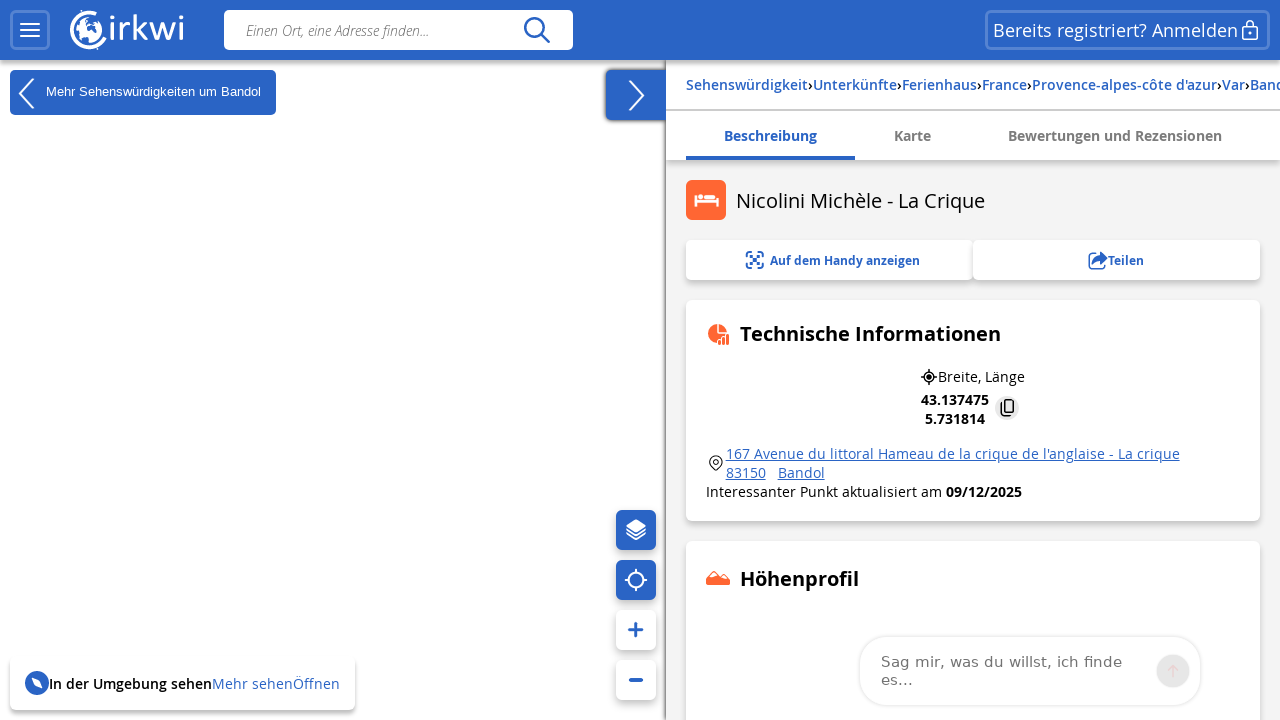

--- FILE ---
content_type: text/html; charset=UTF-8
request_url: https://www.cirkwi.com/de/point-interet/1041648-nicolini-michele-la-crique
body_size: 41661
content:
<!DOCTYPE html><html lang="de" prefix="og: https://ogp.me/ns#"><head><!-- Google Tag Manager --><script>(function(w,d,s,l,i){w[l]=w[l]||[];w[l].push({'gtm.start':
        new Date().getTime(),event:'gtm.js'});var f=d.getElementsByTagName(s)[0],
        j=d.createElement(s),dl=l!='dataLayer'?'&l='+l:'';j.async=true;j.src=
        'https://www.googletagmanager.com/gtm.js?id='+i+dl;f.parentNode.insertBefore(j,f);
        })(window,document,'script','dataLayer','GTM-TSTWX6VG');</script><!-- End Google Tag Manager --><meta http-equiv="Content-Type" content="text/html; charset=UTF-8" /><meta http-equiv="X-UA-Compatible" content="IE=edge"><!-- Hotjar Tracking Code --><script>
    (function(h,o,t,j,a,r){
        h.hj=h.hj||function(){(h.hj.q=h.hj.q||[]).push(arguments)};
        h._hjSettings={hjid:2943511,hjsv:6};
        a=o.getElementsByTagName('head')[0];
        r=o.createElement('script');r.async=1;
        r.src=t+h._hjSettings.hjid+j+h._hjSettings.hjsv;
        a.appendChild(r);
    })(window,document,'https://static.hotjar.com/c/hotjar-','.js?sv=');
</script><script>
  window.intercomSettings = {
    api_base: "https://api-iam.intercom.io",
    app_id: "rpldt400",
    hide_default_launcher: window.innerWidth < 440 || /iPhone|iPad|iPod|Android/i.test(navigator.userAgent)
  };

  // Définition du hide_default_launcher en fonction de la largeur de l'écran
  (function() {
    var isMobile = window.innerWidth < 440;
    window.intercomSettings.hide_default_launcher = isMobile;
    
    // Mettre à jour la configuration en cas de redimensionnement
    var resizeTimeout;
    window.addEventListener('resize', function() {
      clearTimeout(resizeTimeout);
      resizeTimeout = setTimeout(function() {
        var newIsMobile = window.innerWidth < 440;
        if (newIsMobile !== isMobile) {
          isMobile = newIsMobile;
          window.intercomSettings.hide_default_launcher = isMobile;
          if (window.Intercom) {
            window.Intercom('update', { hide_default_launcher: isMobile });
          }
        }
      }, 200);
    });
  })();
</script><script>
  // Nous avons pré-rempli l’ID de votre application dans l’URL du widget : 'https://widget.intercom.io/widget/rpldt400'
  (function(){var w=window;var ic=w.Intercom;if(typeof ic==="function"){ic('reattach_activator');ic('update',w.intercomSettings);}else{var d=document;var i=function(){i.c(arguments);};i.q=[];i.c=function(args){i.q.push(args);};w.Intercom=i;var l=function(){var s=d.createElement('script');s.type='text/javascript';s.async=true;s.src='https://widget.intercom.io/widget/rpldt400';var x=d.getElementsByTagName('script')[0];x.parentNode.insertBefore(s,x);};if(document.readyState==='complete'){l();}else if(w.attachEvent){w.attachEvent('onload',l);}else{w.addEventListener('load',l,false);}}})();
</script><script type="text/javascript">
			            // Pattern à regarder pour la redirection
            var rbots = /(google(plus)?|bing|yandex(mobile)?|mj12|dot|orange|ahrefs|semrush|cliqz|fr_|istella|blex|facebook|linkdex|exa|seznam|apple|msn|favicons-|ro|ads|survey|tweetmeme|deskyo|grid|linkis|archive\.org_|ps|jooble|linkedin|mail\.ru_|paper_li|surdotly|uptime|bhc|cc|petal)bot|spider|crawler|slurp|larbin|yandeximages|google favicon|appengine-google|wordpress|botje|urllib|winhttp|BUbiNG|unimi|sqlmap/i;

            var rechercheAncienSite = location.href.match(/^https?:\/\/www.cirkwi.com\/#?(!|%21)page=liste&contenu=(circuit|poi|hotel|resto)&bounds=([0-9]+\.?[0-9]*),([0-9]+\.?[0-9]*);([0-9]+\.?[0-9]*),([0-9]+\.?[0-9]*)$/),
            consultationAncienSite = location.href.match(/^https?:\/\/www.cirkwi.com\/#?(!|%21)page=(circuit|poi)&id=([0-9]*)(&langue=(fr|en|nl|es|sw|it|de|ba))?$/i),
            rewriteRuleMatched = false;

             // Redirection liste ancien site vers nouveau site
            if(rechercheAncienSite !== null){
                rewriteRuleMatched = true;
                window.location.href = ('https://www.cirkwi.com/recherche');
            }

            // Redirection consultation ancien site vers nouveau site
            if(consultationAncienSite !== null) {
                rewriteRuleMatched = true;
                window.location.href = ('https://www.cirkwi.com/' + consultationAncienSite[2] + '/' + consultationAncienSite[3] + '');
                document.body.innerHTML="";
            }

			
			// Recherche
			window.pub_recherche_emplacement = 2;

			// Recherche - Google
			window.pub_recherche_google_liste = [
                '<div class="cdf_RechercheAnnonce" data-nosnippet><span class="cdf_RechercheAnnonceLabel">Annonce</span><div class="cdf_RechercheAnnonceConteneur ads"></sc'+'ript><p class="ask-consent">Um diese Anzeige zu sehen, bitte akzeptieren Sie Marketing-Cookies in der: <a href="#" class="mb_cookies-setting">Cookie-Verwaltung<svg width="24" height="24" viewBox="0 0 24 24" fill="none" xmlns="http://www.w3.org/2000/svg"><path d="M12.0132 2.25C12.7471 2.25846 13.4782 2.34326 14.1947 2.50304C14.5074 2.57279 14.7413 2.83351 14.7768 3.15196L14.947 4.67881C15.024 5.37986 15.6159 5.91084 16.3216 5.91158C16.5113 5.91188 16.6989 5.87238 16.8742 5.79483L18.2748 5.17956C18.5661 5.05159 18.9064 5.12136 19.1239 5.35362C20.1361 6.43464 20.8899 7.73115 21.3287 9.14558C21.4233 9.45058 21.3144 9.78203 21.0573 9.9715L19.8159 10.8866C19.4617 11.1468 19.2526 11.56 19.2526 11.9995C19.2526 12.4389 19.4617 12.8521 19.8166 13.1129L21.0592 14.0283C21.3163 14.2177 21.4253 14.5492 21.3307 14.8543C20.8921 16.2685 20.1387 17.5649 19.1271 18.6461C18.9098 18.8783 18.5697 18.9483 18.2785 18.8206L16.8721 18.2045C16.4698 18.0284 16.0077 18.0542 15.6275 18.274C15.2473 18.4937 14.9942 18.8812 14.9459 19.3177L14.7769 20.8444C14.742 21.1592 14.5131 21.4182 14.205 21.4915C12.7566 21.8361 11.2475 21.8361 9.79901 21.4915C9.49088 21.4182 9.26202 21.1592 9.22716 20.8444L9.05834 19.32C9.00875 18.8843 8.75532 18.498 8.3754 18.279C7.99549 18.06 7.53418 18.0343 7.13318 18.2094L5.72655 18.8256C5.4352 18.9533 5.09501 18.8833 4.87776 18.6509C3.8656 17.5685 3.11217 16.2705 2.67418 14.8548C2.57984 14.5499 2.68884 14.2186 2.94582 14.0293L4.18915 13.1133C4.54329 12.8531 4.75245 12.4399 4.75245 12.0005C4.75245 11.561 4.54329 11.1478 4.18869 10.8873L2.94614 9.97285C2.68877 9.78345 2.57967 9.45178 2.67434 9.14658C3.1131 7.73215 3.86692 6.43564 4.8791 5.35462C5.09657 5.12236 5.43691 5.05259 5.72822 5.18056L7.1286 5.79572C7.53154 5.97256 7.99478 5.94585 8.37675 5.72269C8.75707 5.50209 9.01026 5.11422 9.05914 4.67764L9.22922 3.15196C9.26474 2.83335 9.49884 2.57254 9.81178 2.50294C10.5291 2.34342 11.2609 2.25865 12.0132 2.25ZM12.0007 8.99995C10.3438 8.99995 9.00067 10.3431 9.00067 12C9.00067 13.6568 10.3438 15 12.0007 15C13.6575 15 15.0007 13.6568 15.0007 12C15.0007 10.3431 13.6575 8.99995 12.0007 8.99995Z" fill="currentcolor"/></svg></a></p><ins class="adsbygoogle" style="display:inline-block;min-width:200px;max-width:970px;width:100%;height:90px" data-ad-client="ca-pub-7701178765491334" data-ad-slot="6485954290"></ins><script>(adsbygoogle = window.adsbygoogle || []).push({});</sc'+'ript></div></div>',
                '<div class="cdf_RechercheAnnonce" data-nosnippet><span class="cdf_RechercheAnnonceLabel">Annonce</span><div class="cdf_RechercheAnnonceConteneur ads"></sc'+'ript><p class="ask-consent">Um diese Anzeige zu sehen, bitte akzeptieren Sie Marketing-Cookies in der: <a href="#" class="mb_cookies-setting">Cookie-Verwaltung<svg width="24" height="24" viewBox="0 0 24 24" fill="none" xmlns="http://www.w3.org/2000/svg"><path d="M12.0132 2.25C12.7471 2.25846 13.4782 2.34326 14.1947 2.50304C14.5074 2.57279 14.7413 2.83351 14.7768 3.15196L14.947 4.67881C15.024 5.37986 15.6159 5.91084 16.3216 5.91158C16.5113 5.91188 16.6989 5.87238 16.8742 5.79483L18.2748 5.17956C18.5661 5.05159 18.9064 5.12136 19.1239 5.35362C20.1361 6.43464 20.8899 7.73115 21.3287 9.14558C21.4233 9.45058 21.3144 9.78203 21.0573 9.9715L19.8159 10.8866C19.4617 11.1468 19.2526 11.56 19.2526 11.9995C19.2526 12.4389 19.4617 12.8521 19.8166 13.1129L21.0592 14.0283C21.3163 14.2177 21.4253 14.5492 21.3307 14.8543C20.8921 16.2685 20.1387 17.5649 19.1271 18.6461C18.9098 18.8783 18.5697 18.9483 18.2785 18.8206L16.8721 18.2045C16.4698 18.0284 16.0077 18.0542 15.6275 18.274C15.2473 18.4937 14.9942 18.8812 14.9459 19.3177L14.7769 20.8444C14.742 21.1592 14.5131 21.4182 14.205 21.4915C12.7566 21.8361 11.2475 21.8361 9.79901 21.4915C9.49088 21.4182 9.26202 21.1592 9.22716 20.8444L9.05834 19.32C9.00875 18.8843 8.75532 18.498 8.3754 18.279C7.99549 18.06 7.53418 18.0343 7.13318 18.2094L5.72655 18.8256C5.4352 18.9533 5.09501 18.8833 4.87776 18.6509C3.8656 17.5685 3.11217 16.2705 2.67418 14.8548C2.57984 14.5499 2.68884 14.2186 2.94582 14.0293L4.18915 13.1133C4.54329 12.8531 4.75245 12.4399 4.75245 12.0005C4.75245 11.561 4.54329 11.1478 4.18869 10.8873L2.94614 9.97285C2.68877 9.78345 2.57967 9.45178 2.67434 9.14658C3.1131 7.73215 3.86692 6.43564 4.8791 5.35462C5.09657 5.12236 5.43691 5.05259 5.72822 5.18056L7.1286 5.79572C7.53154 5.97256 7.99478 5.94585 8.37675 5.72269C8.75707 5.50209 9.01026 5.11422 9.05914 4.67764L9.22922 3.15196C9.26474 2.83335 9.49884 2.57254 9.81178 2.50294C10.5291 2.34342 11.2609 2.25865 12.0132 2.25ZM12.0007 8.99995C10.3438 8.99995 9.00067 10.3431 9.00067 12C9.00067 13.6568 10.3438 15 12.0007 15C13.6575 15 15.0007 13.6568 15.0007 12C15.0007 10.3431 13.6575 8.99995 12.0007 8.99995Z" fill="currentcolor"/></svg></a></p><ins class="adsbygoogle" style="display:inline-block;min-width:200px;max-width:970px;width:100%;height:90px" data-ad-client="ca-pub-7701178765491334" data-ad-slot="7962687491"></ins><script>(adsbygoogle = window.adsbygoogle || []).push({});</sc'+'ript></div></div>',
                '<div class="cdf_RechercheAnnonce" data-nosnippet><span class="cdf_RechercheAnnonceLabel">Annonce</span><div class="cdf_RechercheAnnonceConteneur ads"></sc'+'ript><p class="ask-consent">Um diese Anzeige zu sehen, bitte akzeptieren Sie Marketing-Cookies in der: <a href="#" class="mb_cookies-setting">Cookie-Verwaltung<svg width="24" height="24" viewBox="0 0 24 24" fill="none" xmlns="http://www.w3.org/2000/svg"><path d="M12.0132 2.25C12.7471 2.25846 13.4782 2.34326 14.1947 2.50304C14.5074 2.57279 14.7413 2.83351 14.7768 3.15196L14.947 4.67881C15.024 5.37986 15.6159 5.91084 16.3216 5.91158C16.5113 5.91188 16.6989 5.87238 16.8742 5.79483L18.2748 5.17956C18.5661 5.05159 18.9064 5.12136 19.1239 5.35362C20.1361 6.43464 20.8899 7.73115 21.3287 9.14558C21.4233 9.45058 21.3144 9.78203 21.0573 9.9715L19.8159 10.8866C19.4617 11.1468 19.2526 11.56 19.2526 11.9995C19.2526 12.4389 19.4617 12.8521 19.8166 13.1129L21.0592 14.0283C21.3163 14.2177 21.4253 14.5492 21.3307 14.8543C20.8921 16.2685 20.1387 17.5649 19.1271 18.6461C18.9098 18.8783 18.5697 18.9483 18.2785 18.8206L16.8721 18.2045C16.4698 18.0284 16.0077 18.0542 15.6275 18.274C15.2473 18.4937 14.9942 18.8812 14.9459 19.3177L14.7769 20.8444C14.742 21.1592 14.5131 21.4182 14.205 21.4915C12.7566 21.8361 11.2475 21.8361 9.79901 21.4915C9.49088 21.4182 9.26202 21.1592 9.22716 20.8444L9.05834 19.32C9.00875 18.8843 8.75532 18.498 8.3754 18.279C7.99549 18.06 7.53418 18.0343 7.13318 18.2094L5.72655 18.8256C5.4352 18.9533 5.09501 18.8833 4.87776 18.6509C3.8656 17.5685 3.11217 16.2705 2.67418 14.8548C2.57984 14.5499 2.68884 14.2186 2.94582 14.0293L4.18915 13.1133C4.54329 12.8531 4.75245 12.4399 4.75245 12.0005C4.75245 11.561 4.54329 11.1478 4.18869 10.8873L2.94614 9.97285C2.68877 9.78345 2.57967 9.45178 2.67434 9.14658C3.1131 7.73215 3.86692 6.43564 4.8791 5.35462C5.09657 5.12236 5.43691 5.05259 5.72822 5.18056L7.1286 5.79572C7.53154 5.97256 7.99478 5.94585 8.37675 5.72269C8.75707 5.50209 9.01026 5.11422 9.05914 4.67764L9.22922 3.15196C9.26474 2.83335 9.49884 2.57254 9.81178 2.50294C10.5291 2.34342 11.2609 2.25865 12.0132 2.25ZM12.0007 8.99995C10.3438 8.99995 9.00067 10.3431 9.00067 12C9.00067 13.6568 10.3438 15 12.0007 15C13.6575 15 15.0007 13.6568 15.0007 12C15.0007 10.3431 13.6575 8.99995 12.0007 8.99995Z" fill="currentcolor"/></svg></a></p><ins class="adsbygoogle" style="display:inline-block;min-width:200px;max-width:970px;width:100%;height:90px" data-ad-client="ca-pub-7701178765491334" data-ad-slot="9439420696"></ins><script>(adsbygoogle = window.adsbygoogle || []).push({});</sc'+'ript></div></div>'
            ];

            
            // Consultation circuit - Google
            window.pub_consultation_circuit_google = true;

            window.pub_consultation_circuit_google_emplacements = [
                '.cdf_ConsultationCircuit .cdf_ConsultationCircuitBoutons',
                '#pub_after_steps',
                '.cdf_ConsultationCircuitListeObjets'
            ];

            window.pub_consultation_circuit_google_liste = [
                '<div class="cdf_block"><div class="cdf_ConsultationCircuitInfosAnnonce" data-nosnippet><span class="cdf_ConsultationCircuitAnnonceLabel">Annonce</span><div class="cdf_ConsultationCircuitAnnonceConteneur ads"></sc'+'ript><p class="ask-consent">Um diese Anzeige zu sehen, bitte akzeptieren Sie Marketing-Cookies in der: <a href="#" class="mb_cookies-setting">Cookie-Verwaltung</span></a></p><ins class="adsbygoogle" style="display:inline-block;min-width:200px;max-width:970px;width:100%;height:90px" data-ad-client="ca-pub-7701178765491334" data-ad-slot="8643526699"></ins><script>(adsbygoogle = window.adsbygoogle || []).push({});</sc'+'ript></div></div></div>',
                '<div class="cdf_block"><div class="cdf_ConsultationCircuitInfosAnnonce" data-nosnippet><span class="cdf_ConsultationCircuitAnnonceLabel">Annonce</span><div class="cdf_ConsultationCircuitAnnonceConteneur ads"></sc'+'ript><p class="ask-consent">Um diese Anzeige zu sehen, bitte akzeptieren Sie Marketing-Cookies in der: <a href="#" class="mb_cookies-setting">Cookie-Verwaltung</span></a></p><ins class="adsbygoogle" style="display:inline-block;min-width:200px;max-width:970px;width:100%;height:90px" data-ad-client="ca-pub-7701178765491334" data-ad-slot="1120259893"></ins><script>(adsbygoogle = window.adsbygoogle || []).push({});</sc'+'ript></div></div></div>',
                '<div class="cdf_block"><div class="cdf_ConsultationCircuitInfosAnnonce" data-nosnippet><span class="cdf_ConsultationCircuitAnnonceLabel">Annonce</span><div class="cdf_ConsultationCircuitAnnonceConteneur ads"></sc'+'ript><p class="ask-consent">Um diese Anzeige zu sehen, bitte akzeptieren Sie Marketing-Cookies in der: <a href="#" class="mb_cookies-setting">Cookie-Verwaltung</span></a></p><ins class="adsbygoogle" style="display:inline-block;min-width:200px;max-width:970px;width:100%;height:90px" data-ad-client="ca-pub-7701178765491334" data-ad-slot="3868576698"></ins><script>(adsbygoogle = window.adsbygoogle || []).push({});</sc'+'ript></div></div></div>'
            ];

            // Consultation poi - Google
			window.pub_consultation_poi_google = true;
			window.pub_consultation_poi_google_emplacements = [
			  '.cdf_ConsultationPoi .cdf_ConsultationCircuitBoutons'
			];
			window.pub_consultation_poi_google_liste = [
                '<div class="cdf_block"><div class="cdf_ConsultationCircuitInfosAnnonce"><span class="cdf_ConsultationCircuitAnnonceLabel">Annonce</span><div class="cdf_ConsultationCircuitAnnonceConteneur ads"></sc'+'ript><p class="ask-consent">Um diese Anzeige zu sehen, bitte akzeptieren Sie Marketing-Cookies in der: <a href="#" class="mb_cookies-setting">Cookie-Verwaltung</span></a></p><ins class="adsbygoogle" style="display:inline-block;min-width:200px;max-width:970px;width:100%;height:90px" data-ad-client="ca-pub-7701178765491334" data-ad-slot="8643526699"></ins><script>(adsbygoogle = window.adsbygoogle || []).push({});</sc'+'ript></div></div></div>'
            ];

            // Consultation page SEO
            window.display_pub_page_seo = true;

            window.pub_page_seo_google_emplacements = [
                '#seo_pub_0',
                '#seo_pub_1',
                '#seo_pub_2',
            ];

            window.pub_page_seo_google_liste = [
                '<div class="cdf_block cdf_block--ad"><div class="cdf_ConsultationCircuitInfosAnnonce" data-nosnippet><span class="cdf_ConsultationCircuitAnnonceLabel">Annonce</span><div class="cdf_ConsultationCircuitAnnonceConteneur ads"><p class="ask-consent">Um diese Anzeige zu sehen, bitte akzeptieren Sie Marketing-Cookies in der: <a href="#" class="mb_cookies-setting">Cookie-Verwaltung</a></p><ins class="adsbygoogle" style="display:inline-block;min-width:200px;max-width:970px;width:100%;height:90px"  data-ad-client="ca-pub-7701178765491334" data-ad-slot="7291643910"></ins><script>(adsbygoogle = window.adsbygoogle || []).push({});</sc'+'ript></div></div></div>',
                '<div class="cdf_block cdf_block--ad"><div class="cdf_ConsultationCircuitInfosAnnonce" data-nosnippet><span class="cdf_ConsultationCircuitAnnonceLabel">Annonce</span><div class="cdf_ConsultationCircuitAnnonceConteneur ads"><p class="ask-consent">Um diese Anzeige zu sehen, bitte akzeptieren Sie Marketing-Cookies in der: <a href="#" class="mb_cookies-setting">Cookie-Verwaltung</a></p><ins class="adsbygoogle" style="display:inline-block;min-width:200px;max-width:970px;width:100%;height:90px"  data-ad-client="ca-pub-7701178765491334" data-ad-slot="2993306251"></ins><script>(adsbygoogle = window.adsbygoogle || []).push({});</sc'+'ript></div></div></div>',
                '<div class="cdf_block cdf_block--ad"><div class="cdf_ConsultationCircuitInfosAnnonce" data-nosnippet><span class="cdf_ConsultationCircuitAnnonceLabel">Annonce</span><div class="cdf_ConsultationCircuitAnnonceConteneur ads"><p class="ask-consent">Um diese Anzeige zu sehen, bitte akzeptieren Sie Marketing-Cookies in der: <a href="#" class="mb_cookies-setting">Cookie-Verwaltung</a></p><ins class="adsbygoogle" style="display:inline-block;min-width:200px;max-width:970px;width:100%;height:90px"  data-ad-client="ca-pub-7701178765491334" data-ad-slot="9066400170"></ins><script>(adsbygoogle = window.adsbygoogle || []).push({});</sc'+'ript></div></div></div>',
            ];

            // Coordonnées par défaut de la carte (France)
            window.defaultMapPosition = {
                position: [46.980252, 2.526855],
                zoom: 6
            };
        </script><meta name="google-site-verification" content="ncDfXjLtaAlUb__7Ok6Z0-KXtDDYZHVYRpzNrzpS9SM" /><title>Ferienhaus - Nicolini Michèle - La Crique - Bandol</title><meta name="description" content="Entdecken Sie einzigartige Erlebnisse, teilen Sie spannende Aktivitäten sowie außergewöhnliche Sightseeing-Touren."><link rel="canonical" href= https://www.cirkwi.com/de/point-interet/1041648-nicolini-michele-la-crique><link rel="alternate" href='https://www.cirkwi.com/fr/point-interet/1041648-nicolini-michele-la-crique' hreflang="fr"/><link rel="alternate" href='https://www.cirkwi.com/en/point-interet/1041648-nicolini-michele-la-crique' hreflang="en"/><link rel="alternate" href='https://www.cirkwi.com/es/point-interet/1041648-nicolini-michele-la-crique' hreflang="es"/><link rel="alternate" href='https://www.cirkwi.com/de/point-interet/1041648-nicolini-michele-la-crique' hreflang="de"/><link rel="alternate" href='https://www.cirkwi.com/it/point-interet/1041648-nicolini-michele-la-crique' hreflang="it"/><link rel="alternate" href='https://www.cirkwi.com/nl/point-interet/1041648-nicolini-michele-la-crique' hreflang="nl"/><link rel="alternate" href='https://www.cirkwi.com/zh/point-interet/1041648-nicolini-michele-la-crique' hreflang="zh"/><link rel="alternate" href='https://www.cirkwi.com/pt/point-interet/1041648-nicolini-michele-la-crique' hreflang="pt"/><link rel="alternate" href='https://www.cirkwi.com/ru/point-interet/1041648-nicolini-michele-la-crique' hreflang="ru"/><meta property="og:image"        content="https://fichier0.cirkwi.com/image/carte/poi/420x420/1041648.jpg" /><meta property="og:image:type"   content="image/jpg" /><meta property="og:image:width"  content="1200" /><meta property="og:image:height" content="630" /><meta property="og:locale"       content="de_DE" /><meta property='og:title'        content='Nicolini Michèle - La Crique'/><meta property='og:description'  content='Entdecken Sie einzigartige Erlebnisse, teilen Sie spannende Aktivitäten sowie außergewöhnliche Sightseeing-Touren.'/><meta property='og:site_name'    content='Cirkwi' /><meta property='og:url'          content='https://www.cirkwi.com/de/point-interet/1041648-nicolini-michele-la-crique' /><meta property='og:type'         content='article' /><meta property='og:article:published_time' content='2019-10-25CEST03:10:36+0200' /><meta property='og:article:modified_time' content='2025-12-09CET05:49:43+0100' /><meta property='og:article:author' content='' /><meta property='og:article:section' content='point d&#039;intérêt' /><meta property='fb:page_id'      content='149345491796398' /><meta name="twitter:card"        content='summary'/><meta name="twitter:title"       content='Nicolini Michèle - La Crique' /><meta name="twitter:description" content='Entdecken Sie einzigartige Erlebnisse, teilen Sie spannende Aktivitäten sowie außergewöhnliche Sightseeing-Touren.' /><meta name="twitter:image"       content='https://fichier0.cirkwi.com/image/carte/poi/420x420/1041648.jpg' /><meta name="twitter:url"         content='https://www.cirkwi.com/de/point-interet/1041648-nicolini-michele-la-crique' /><meta name="twitter:site"        content='@Cirkwi' /><meta name="viewport" content="width=device-width, initial-scale=1, maximum-scale=1, user-scalable=0" /><link rel='icon' type='image/ico' href='/favicon.ico' /><link rel="stylesheet" type="text/css" media="all" href="/js/lib/leaflet-1.7.1/leaflet.css" /><link rel="stylesheet" type="text/css" media="all" href="/js/lib/perfect-scrollbar/css/perfect-scrollbar.css" /><link rel="stylesheet" type="text/css"
           href="/js/lib/light-gallery/css/lightGallery.css"/><link rel="stylesheet" type="text/css" media="all" href="/css/main.css?v=625" /><!--[if lt IE 9]><style type="text/css">
                .cdf_Sprite {
                    background-image: url(images/sprite.png);
                }
            </style><script type="text/javascript" src="/js/lib/html5shiv-printshiv.min.js"></script><![endif]--><link rel="stylesheet" type="text/css" media="all" href="/css/popin.css?v=625" /><link rel="stylesheet" href="/js/lib/leaflet-gesture-handling/style.min.css" type="text/css"></head><body  data-page="consultation-poi"  ><!-- Google Tag Manager (noscript) --><noscript><iframe src="https://www.googletagmanager.com/ns.html?id=GTM-TSTWX6VG"
            height="0" width="0" style="display:none;visibility:hidden"></iframe></noscript><!-- End Google Tag Manager (noscript) --><header class="cdf_Header">
    <div class="cdf_HeaderWrapperLeft">
        <div class="cdf_HeaderGroup">
            <div class="cdf_ConteneurMenu">
                <button class="cdf_BoutonMenu cdf_toggle_button cdf_BoutonNavigation" title="Hauptmenü">
                <span class="cdf_toggle_button__icon ">
                    <svg xmlns="http://www.w3.org/2000/svg" width="24" height="24" fill="none" viewBox="0 0 24 24">
  <path fill="currentcolor" d="M3 17h18a1 1 0 0 1 .117 1.993L21 19H3a1 1 0 0 1-.117-1.993L3 17h18H3Zm0-6 18-.002a1 1 0 0 1 .117 1.993l-.117.007L3 13a1 1 0 0 1-.117-1.993L3 11l18-.002L3 11Zm0-6h18a1 1 0 0 1 .117 1.993L21 7H3a1 1 0 0 1-.117-1.993L3 5h18H3Z"/>
</svg>

                </span>
                </button>

                                <a class="cdf_BoutonNavigationBack">
                    <button class="back-button cdf_toggle_button" title="Zurück zur Suche">
                    <span class="cdf_toggle_button__icon">
                        <svg width="24" height="24" viewBox="0 0 24 24" fill="none" xmlns="http://www.w3.org/2000/svg">
<path d="M10.2954 19.7161C10.6888 20.1037 11.322 20.099 11.7096 19.7056C12.0972 19.3122 12.0925 18.679 11.6991 18.2914L6.32876 13H19.9999C20.5522 13 20.9999 12.5523 20.9999 12C20.9999 11.4477 20.5522 11 19.9999 11H6.33536L11.6991 5.71513C12.0925 5.32751 12.0972 4.69436 11.7096 4.30096C11.322 3.90755 10.6888 3.90286 10.2954 4.29048L3.37122 11.1129C2.87431 11.6025 2.87431 12.4041 3.37122 12.8937L10.2954 19.7161Z" fill="currentcolor"/>
</svg>

                    </span>
                    </button>
                </a>
            </div>

            <div class="cdf_Banniere">
                <a href='/de/'>
                                    <span class="cdf_Banniere__logo--light"><svg width="28" height="32" viewBox="0 0 28 32" fill="none" xmlns="http://www.w3.org/2000/svg">
    <path d="M8.46106 1.03979L8.0498 1.21427L8.2492 1.67537C8.3489 1.92461 8.43613 2.14893 8.43613 2.17386C8.43613 2.22371 9.32095 1.87476 9.40819 1.79999C9.48296 1.72522 9.08417 0.85286 8.97201 0.85286C8.92216 0.865322 8.68538 0.940096 8.46106 1.03979Z" fill="currentcolor"/>
    <path d="M12.0496 1.66318C9.12092 2.19906 6.19229 3.80669 4.06125 6.04989C2.87734 7.28366 2.21684 8.25571 1.44418 9.8758C-1.60908 16.2814 0.297649 23.8585 6.04275 28.1205C8.57258 30.0023 11.5012 30.937 14.7912 30.937C17.3834 30.937 19.1406 30.5258 21.4586 29.3543C23.4525 28.3573 25.2845 26.8245 26.6179 25.0299C27.3532 24.0454 28.1009 22.7244 27.9888 22.6122C27.9514 22.5748 27.3906 22.3007 26.7425 21.9891L25.5711 21.4408L25.2222 22.0764C23.6145 25.0299 20.5737 27.2357 17.1092 27.971C15.9253 28.2202 13.6073 28.2202 12.3736 27.9585C7.96193 27.0363 4.46004 23.7712 3.17643 19.3596C2.85241 18.238 2.72779 15.5586 2.95211 14.2376C3.5503 10.4865 6.04275 7.14657 9.49479 5.46417C11.1398 4.65412 12.386 4.34256 14.1681 4.25533C15.8381 4.18056 17.0345 4.3301 18.4801 4.81613L19.502 5.16507L20.0129 3.93131C20.2871 3.24589 20.4865 2.6477 20.4491 2.58539C20.3619 2.42338 18.5798 1.89996 17.4208 1.67564C16.1496 1.4264 13.3706 1.4264 12.0496 1.66318Z" fill="currentcolor"/>
    <path d="M12.66 6.64734C10.9776 6.98382 9.39494 7.80633 8.09886 9.0027L7.30128 9.73798L7.58791 9.92491C7.74992 10.0246 7.887 10.1243 7.91193 10.1368C7.92439 10.1617 7.79977 10.548 7.6253 11.0216C7.4259 11.545 7.3262 12.0186 7.36359 12.218C7.43836 12.6043 7.41344 12.6417 6.80279 12.7538C6.41646 12.8286 6.34168 12.8037 6.29183 12.5918C6.25445 12.4547 6.1049 12.2803 5.96782 12.2055C5.7435 12.0809 5.69365 12.1557 5.39455 13.0654C5.05807 14.0998 4.83375 15.3709 4.82129 16.2931C4.82129 16.7916 4.84621 16.829 5.10792 16.7418C5.25747 16.7044 5.70611 16.6421 6.09244 16.6047C6.72801 16.5673 6.82771 16.5922 7.00218 16.8415C7.13927 17.0658 7.15173 17.2278 7.06449 17.5518C6.91495 18.0877 6.90249 18.0503 7.11434 18.0503C7.21404 18.0503 7.38851 18.1375 7.48821 18.2497C7.66268 18.4242 7.66268 18.474 7.50067 18.798C7.40098 18.9974 7.2265 19.2093 7.12681 19.2591C6.91495 19.3838 7.00218 20.2935 7.23897 20.2935C7.3262 20.2935 7.38851 20.5054 7.38851 20.8169C7.38851 21.116 7.4259 21.5647 7.48821 21.8139C7.58791 22.2501 7.57545 22.275 7.2265 22.3124C6.87756 22.3622 6.89002 22.3622 7.74992 23.2346C8.72197 24.2067 9.29524 24.6054 9.12077 24.2067C8.60981 22.9355 8.60981 22.8981 8.87152 22.7112C9.00861 22.6115 9.23293 22.437 9.37001 22.2999C9.5071 22.1753 9.8685 22.0258 10.1801 21.9759C10.4916 21.9261 10.853 21.8264 10.9776 21.764C11.1521 21.6644 11.2393 21.6893 11.3266 21.8388C11.4637 22.0881 11.8251 22.1005 12.2862 21.8637C12.523 21.7267 12.847 21.7017 13.333 21.7516C14.1306 21.8388 14.1181 21.8014 14.3549 23.2221C14.4795 23.92 14.4795 24.2067 14.3424 24.6428C14.2054 25.1039 14.2054 25.2286 14.3674 25.4529C14.4546 25.59 14.5418 25.8018 14.5418 25.9264C14.5418 26.1881 14.816 26.2006 16.0996 26.0261C19.9754 25.4653 23.1782 22.6115 24.225 18.798C24.574 17.5269 24.5366 14.7852 24.1627 13.5639C23.7888 12.4174 23.2779 11.3581 22.58 10.386C21.8447 9.33919 21.583 9.12733 21.3338 9.32672C21.1967 9.43888 21.1718 9.52612 21.2715 9.62582C21.3338 9.68813 21.3961 9.88752 21.3961 10.0495C21.3961 10.2115 21.5207 10.5106 21.6578 10.7225C21.8821 11.0341 21.8946 11.1213 21.7575 11.2085C21.4459 11.4079 21.1593 11.3207 20.6857 10.9094C19.6638 9.99968 19.265 9.88752 18.6669 10.3112C18.4799 10.4483 18.1684 10.5729 17.969 10.5979C17.4829 10.6477 17.4829 10.9593 17.9565 11.0839C18.1933 11.1462 18.4051 11.1213 18.5921 10.9967C18.8289 10.8471 18.8912 10.8471 19.0033 10.9842C19.1155 11.1088 19.103 11.2085 18.9659 11.3955C18.8662 11.5201 18.779 11.7195 18.779 11.8316C18.779 12.0809 18.2556 12.4423 17.8942 12.4423C17.7571 12.4423 17.4455 12.3551 17.2212 12.2429C16.5109 11.9064 16.3613 12.0809 16.9471 12.5669C17.4206 12.9657 17.5328 13.0031 18.3054 13.0155C19.4395 13.028 19.5267 13.1152 19.4395 14.2244C19.3772 15.1217 19.3772 15.1217 19.7635 15.4083C20.0377 15.6077 20.1499 15.7946 20.1499 16.0314C20.1499 16.2308 20.2122 16.4427 20.2869 16.5174C20.3742 16.6047 20.449 17.0284 20.4739 17.4646C20.5113 18.1998 20.4863 18.2995 20.1623 18.5986L19.8134 18.9351L19.4894 18.6734C19.3149 18.5363 18.9659 18.3494 18.7167 18.2622C18.3678 18.1375 18.1808 17.9506 17.9316 17.4895C17.6823 17.0159 17.4954 16.829 17.1714 16.7293C16.9346 16.6545 16.648 16.4676 16.5233 16.318C16.2492 15.994 15.8504 16.1062 15.3893 16.6545C14.8783 17.2652 14.6166 17.3524 14.0807 17.0658C13.2208 16.6296 13.0215 16.3056 12.9218 15.1715L12.8345 14.1372L13.4202 13.5265L14.006 12.9159L14.4795 13.0779C14.9282 13.2399 14.9406 13.2399 15.2647 12.8535C15.4516 12.6417 15.7756 12.38 15.975 12.2678C16.3115 12.0933 16.3239 12.0809 16.0747 12.0684C15.9127 12.0684 15.7881 12.0061 15.7881 11.9438C15.7881 11.869 15.6759 11.8192 15.5388 11.8192C15.3893 11.8192 15.2273 11.6946 15.14 11.5076C15.0528 11.3082 14.9282 11.2085 14.816 11.2584C14.7288 11.2958 14.5045 11.3581 14.3424 11.3955C13.9935 11.4827 13.9686 11.5949 14.2303 11.8192C14.33 11.9064 14.4172 12.0933 14.4172 12.2304C14.4172 12.4672 14.4048 12.4672 14.1929 12.2803C14.0683 12.1557 13.7941 12.0684 13.5823 12.0684C13.2333 12.0684 13.1835 12.1183 13.0464 12.6417C12.9218 13.0903 12.7971 13.2523 12.498 13.377C12.174 13.5265 12.1117 13.514 12.0743 13.3645C12.0494 13.2648 12.1117 13.0405 12.2239 12.8785C12.4856 12.4797 12.4731 12.3177 12.174 12.3177C11.9497 12.3177 11.9372 12.2554 12.012 11.7195C12.1117 10.9094 12.361 10.4608 12.7722 10.3736C12.9591 10.3362 13.171 10.2863 13.2458 10.2614C13.333 10.2365 13.4202 9.9623 13.4452 9.65074C13.495 8.90301 13.2333 8.50421 12.7473 8.62884C12.4856 8.69115 12.4233 8.77838 12.4233 9.11486C12.4233 9.33919 12.498 9.60089 12.5853 9.68813C12.7099 9.81275 12.6476 9.91245 12.3236 10.2115C12.0868 10.4234 11.8375 10.5605 11.7628 10.5356C11.5011 10.4483 11.526 9.43888 11.8001 8.56652C12.0992 7.65678 12.3734 7.3203 13.0713 7.03367C13.4701 6.8592 13.5324 6.8592 13.5947 7.02121C13.6944 7.29538 13.844 7.24553 14.1431 6.83427L14.4297 6.46041L13.9561 6.47287C13.6944 6.47287 13.1087 6.5601 12.66 6.64734Z" fill="currentcolor"/>
    <path d="M20.8103 30.3382C20.3368 30.5376 20.3492 30.5127 20.5736 31.0735C20.7854 31.572 20.8103 31.572 21.3587 31.2853L21.745 31.0735L21.5581 30.5999C21.3462 30.089 21.3587 30.089 20.8103 30.3382Z" fill="currentcolor"/>
</svg>
</span>
                    <span class="cdf_Banniere__logo--full"><svg width="114" height="40" viewBox="0 0 114 40" fill="none" xmlns="http://www.w3.org/2000/svg">
<path d="M28.5408 28.8517C25.8778 31.6129 22.6995 32.9696 18.9407 32.8366C18.5495 31.9142 18.4493 31.1031 18.7273 30.1326C18.9234 29.4478 18.5728 28.5771 18.3678 27.8158C18.1993 27.1899 16.9087 26.8558 16.2244 27.2745C15.6821 27.6063 15.2659 27.8678 14.6881 27.2971C14.5301 27.1411 13.9754 27.2772 13.6595 27.4122C12.8872 27.7424 12.1481 28.1502 11.3694 28.5398C11.6643 29.3072 11.9145 29.9582 12.172 30.6282C11.3211 30.5255 9.37346 28.7823 8.9922 27.77C9.27766 27.7088 9.55204 27.65 9.81274 27.5941C9.55956 26.5617 9.28214 25.5342 9.07264 24.493C9.02819 24.272 9.20753 23.9889 9.32681 23.7566C9.47921 23.4596 9.83063 23.1693 9.8037 22.906C9.78191 22.693 9.32723 22.5243 8.99301 22.2847C9.03388 22.1097 9.16924 21.808 9.15531 21.5134C9.14074 21.2053 9.04987 20.8473 8.8604 20.6222C8.75774 20.5003 8.37964 20.6022 8.12654 20.6164C7.5763 20.6474 7.02653 20.6869 6.39198 20.7285C6.2526 19.3999 6.31709 17.9878 6.70563 16.5988C6.8543 16.0672 7.0539 15.549 7.24844 15.0315C7.46133 14.4652 7.76226 14.4254 8.19537 14.8567C8.41336 15.0738 8.70341 15.2907 8.99218 15.3469C9.38804 15.4241 9.539 15.2965 9.48602 14.7531C9.42885 14.1668 9.67829 13.5088 9.93313 12.945C10.2221 12.3056 10.1561 11.8974 9.41419 11.6372C11.9587 8.58818 15.2249 7.28434 19.1755 7.09851C18.7768 7.57657 18.5012 7.97841 18.1449 8.28694C18.0486 8.37025 17.7075 8.17068 17.3122 8.05015C15.7174 8.76275 14.573 11.1843 15.4572 12.5309C15.7618 12.2777 16.0572 12.0323 16.3355 11.801C16.2293 11.4334 16.1052 11.1238 16.0555 10.8026C15.9856 10.3517 16.112 10.112 16.6614 9.9888C17.2198 9.86361 17.3769 10.0898 17.5496 10.4798C17.9985 11.4936 17.6239 12.1544 16.6414 12.5084C16.295 12.6332 16.0869 13.2494 15.9028 13.6787C15.7849 13.9535 15.8267 14.2968 15.7958 14.6212C16.3502 14.8054 16.3502 14.8054 15.9079 16.0302C16.5485 16.2183 16.6835 16.1999 16.8352 15.4385C17.02 14.5115 17.456 14.1589 18.4024 14.4802C18.3658 14.1936 18.3347 13.9494 18.3016 13.6905C18.6106 13.5995 18.8814 13.4928 19.1623 13.447C19.3366 13.4185 19.684 13.4746 19.6855 13.506C19.7184 14.17 20.3312 14.1023 20.6877 14.23C21.4942 14.519 22.3386 14.7405 23.1859 14.8679C24.3422 15.0417 24.2787 13.9285 24.7825 13.2822C23.9799 13.2612 23.0838 13.8641 22.7101 12.8305C23.3013 12.576 23.8533 12.3762 24.3697 12.1078C25.2939 11.6273 25.6048 11.6941 26.7346 12.7129C26.9705 12.9256 27.2049 13.1589 27.4819 13.3009C27.6992 13.4123 27.9811 13.3976 28.2499 13.3441C27.4715 11.9609 27.3847 11.248 27.969 10.7036C32.6461 14.5524 33.88 23.3587 28.5408 28.8517ZM16.9101 17.202C16.9459 17.6727 17.0475 18.1494 17.0044 18.6128C16.8947 19.7957 17.4329 20.4848 18.4681 20.9883C19.0195 21.2564 19.286 21.1675 19.6724 20.7593C20.1438 20.2612 20.7164 19.8588 21.2453 19.415C21.6523 19.9499 21.9953 20.1817 22.3133 20.4438C22.706 20.7675 23.2466 21.048 23.4179 21.4708C23.6555 22.0575 23.9373 22.4102 24.55 22.5369C24.7758 22.5836 24.9736 22.753 25.1939 22.842C25.4511 22.9459 25.8742 23.1696 25.9539 23.0851C26.2204 22.8029 26.4574 22.4259 26.538 22.0493C26.6987 21.2977 26.3002 20.6268 26.129 19.9184C25.9695 19.2583 25.7462 18.8667 25.0492 18.6529C25.1166 18.1487 25.164 17.6493 25.2533 17.1575C25.4205 16.2371 25.2408 16.0827 24.2816 15.9957C23.5977 15.9337 22.7993 15.8588 22.2843 15.4766C21.2255 14.6906 20.7743 14.6762 19.8991 15.7071C19.7022 15.9391 19.141 16.141 18.9259 16.0252C18.326 15.7023 18.033 16.0025 17.7038 16.3817C17.4804 16.6389 17.2534 16.8929 16.9101 17.202Z" fill="white"/>
<path d="M15.562 38.8236C12.0319 38.0882 8.96471 36.6129 6.32486 34.2116C2.83917 31.0408 0.811934 27.138 0.192484 22.4929C-0.500503 17.2963 0.670321 12.5256 3.82458 8.35272C7.13715 3.97044 11.5746 1.43612 17.0836 0.795853C20.4499 0.404631 23.6519 0.899309 26.8987 2.21113C26.4417 3.29268 26.0275 4.32709 25.5524 5.33276C25.4891 5.46679 25.0996 5.54047 24.8911 5.49735C23.2425 5.15634 21.617 4.64557 19.9535 4.44918C17.9027 4.20709 15.8864 4.68164 13.9558 5.37689C11.7273 6.1794 9.75038 7.43978 8.12914 9.16295C5.78623 11.6532 4.31657 14.5973 3.91478 18.0265C3.28243 23.4236 5.10654 27.935 9.06244 31.5405C11.4108 33.6809 14.2562 34.9181 17.4614 35.2762C22.5403 35.8438 26.8324 34.1879 30.3974 30.6411C31.3904 29.6532 32.1184 28.3881 32.9034 27.2073C33.2106 26.7452 33.4668 26.6395 33.9439 26.8968C34.6539 27.2797 35.3769 27.6409 36.1082 27.9816C36.5607 28.1924 36.6082 28.4553 36.3759 28.8728C33.3162 34.3722 28.73 37.798 22.5242 38.9206C20.2444 39.333 17.923 39.2999 15.562 38.8236Z" fill="white"/>
<path d="M80.9025 17.6123C80.4385 16.1426 79.9987 14.7328 79.5382 13.3297C79.3381 12.7202 79.442 12.3158 80.1548 12.2563C80.687 12.2119 81.2231 12.1411 81.7535 12.1661C82.5321 12.2028 82.9386 12.6106 83.1737 13.4157C84.1746 16.8418 85.2627 20.2424 86.3193 23.6522C86.5216 24.305 86.7251 24.9574 86.9281 25.6099C87.0085 25.6143 87.0889 25.6187 87.1694 25.6231C87.3887 24.9275 87.6252 24.2367 87.8244 23.5354C88.785 20.1546 89.7295 16.7692 90.6928 13.3891C91.0089 12.2801 91.2976 12.1127 92.6521 12.1372C93.9392 12.1605 94.1447 12.3524 94.4851 13.4835C95.568 17.0815 96.6817 20.6703 97.7852 24.2622C97.938 24.7594 98.101 25.2535 98.4413 25.7453C99.0554 23.7583 99.6744 21.7727 100.282 19.7839C100.957 17.5768 101.631 15.3695 102.284 13.1558C102.449 12.5971 102.76 12.2768 103.344 12.2248C103.53 12.2083 103.713 12.1518 103.899 12.142C105.771 12.0425 106.011 12.3602 105.436 14.1172C103.932 18.7112 102.438 23.3082 100.936 27.9026C100.332 29.7509 99.5728 30.1578 97.5948 29.9147C96.5882 29.791 96.0636 29.3688 95.7804 28.3696C94.8949 25.2459 93.9189 22.1478 92.9702 19.0421C92.8651 18.6982 92.7095 18.3697 92.5773 18.0341C92.5036 18.0314 92.4298 18.0287 92.3561 18.026C92.0928 18.9031 91.8182 19.777 91.5685 20.6579C90.8294 23.2649 90.0384 25.8597 89.3961 28.4906C89.1222 29.6124 88.4185 29.874 87.4933 29.8949C86.7743 29.9111 86.0275 29.8827 85.3425 29.6943C85.0276 29.6078 84.7214 29.1275 84.5982 28.7626C83.3875 25.1747 82.2162 21.5735 81.033 17.9764C80.9994 17.8743 80.9567 17.7753 80.9025 17.6123Z" fill="white"/>
<path d="M63.6054 4.58317C64.3491 4.42416 65.0535 4.26318 65.7628 4.23754C66.4856 4.21142 66.842 4.56738 66.8353 5.38443C66.8007 9.61335 66.8195 13.8427 66.8197 18.0719C66.8198 18.4137 66.8197 18.7554 66.8197 19.3678C67.2967 18.946 67.5993 18.7129 67.8611 18.4405C68.7176 17.5495 69.5592 16.6441 70.4065 15.7443C71.2722 14.8248 72.1975 13.9531 72.9864 12.9718C73.735 12.0406 75.8576 11.9853 76.8408 12.3847C77.0053 12.4515 77.1197 13.0057 77.0291 13.25C76.8964 13.6074 76.5894 13.9218 76.3012 14.1962C74.5502 15.8639 72.7952 17.5279 71.0142 19.1634C70.5095 19.6268 70.5887 19.9596 70.9875 20.4406C72.8016 22.6279 74.583 24.8422 76.3774 27.0459C76.7501 27.5036 77.1469 27.9431 77.4989 28.416C78.0556 29.1638 77.8693 29.5549 76.9814 29.8053C74.9041 30.3911 73.7705 29.1877 72.6525 27.7244C70.8792 25.4035 69.0052 23.1596 67.1708 20.8855C67.1421 20.8499 67.0749 20.8454 66.8988 20.7773C66.8704 21.1101 66.824 21.4062 66.8232 21.7025C66.8169 24.0461 66.8001 26.3899 66.8313 28.7331C66.8401 29.3971 66.6301 29.7546 65.9519 29.8032C65.6597 29.8242 65.3701 29.9142 65.0793 29.9142C63.6826 29.9145 63.4246 29.6553 63.4245 28.2912C63.4238 20.8025 63.422 13.3138 63.4303 5.82516C63.4307 5.43026 63.5202 5.03545 63.6054 4.58317Z" fill="white"/>
<path d="M53.0755 23.9393C53.0754 25.5823 53.0526 27.1449 53.0859 28.7062C53.0996 29.3484 52.934 29.7492 52.2342 29.7978C51.9153 29.8199 51.5986 29.916 51.2816 29.913C49.9272 29.9002 49.6806 29.6468 49.6804 28.3188C49.6794 23.4709 49.6795 18.6231 49.6803 13.7752C49.6805 12.4015 50.0198 12.08 51.3985 12.1392C52.5877 12.1903 52.7441 12.3477 52.7518 13.5054C52.7537 13.7896 52.7521 14.0738 52.7521 14.358C52.8285 14.4006 52.9048 14.4431 52.9812 14.4857C53.3396 14.1569 53.7326 13.8583 54.0503 13.4941C55.4215 11.9224 57.1486 11.7244 59.0531 12.1333C59.7297 12.2786 60.0382 12.6391 60.0403 13.3685C60.0462 15.4243 60.0565 15.4842 58.075 15.0356C56.1373 14.597 55.167 15.8941 54.1069 17.0586C53.2981 17.9471 52.9397 18.9777 53.0521 20.2247C53.1604 21.4269 53.0755 22.6465 53.0755 23.9393Z" fill="white"/>
<path d="M44.0204 19.4119C44.0203 22.5327 43.992 25.573 44.0391 28.6122C44.0516 29.4201 43.7971 29.8146 43.0007 29.8587C42.7602 29.872 42.5203 29.918 42.2802 29.9169C40.8844 29.9108 40.6254 29.6552 40.6252 28.2952C40.6244 23.426 40.6242 18.5568 40.6254 13.6876C40.6257 12.4391 40.8553 12.2026 42.1132 12.1409C42.2473 12.1343 42.3824 12.1346 42.5166 12.1405C43.9219 12.2033 44.0196 12.3031 44.0202 13.6817C44.021 15.5648 44.0204 17.448 44.0204 19.4119Z" fill="white"/>
<path d="M112.903 21.9991C112.903 24.2887 112.885 26.4978 112.913 28.7063C112.921 29.348 112.761 29.7493 112.061 29.7979C111.742 29.82 111.426 29.9161 111.109 29.9131C109.754 29.9002 109.508 29.6468 109.508 28.3182C109.507 23.4426 109.507 18.567 109.508 13.6914C109.508 12.439 109.736 12.1918 110.995 12.1477C111.338 12.1357 111.684 12.2256 112.029 12.2551C112.711 12.3135 112.913 12.7106 112.909 13.3523C112.892 16.2075 112.902 19.0629 112.903 21.9991Z" fill="white"/>
<path d="M109.203 6.58611C109.419 5.78996 109.921 5.48466 110.655 5.50686C110.816 5.51173 110.977 5.50631 111.138 5.50616C112.987 5.50449 113.574 6.16903 113.173 7.98458C113.083 8.39479 112.648 8.88952 112.257 9.03413C111.71 9.23635 111.042 9.23995 110.448 9.16027C109.496 9.03239 109.214 8.61933 109.188 7.62C109.179 7.29837 109.193 6.97617 109.203 6.58611Z" fill="white"/>
<path d="M44.048 8.74623C43.2251 8.92932 42.4421 9.20277 41.6724 9.1691C40.6136 9.12277 40.1987 8.32705 40.3073 6.93766C40.386 5.93024 40.8316 5.52337 41.8747 5.50689C41.9554 5.50561 42.0361 5.50641 42.1168 5.50614C44.2733 5.49886 45.0153 6.69753 44.048 8.74623Z" fill="white"/>
<path d="M11.4763 0.00376379C12.2931 -0.0566238 12.2123 0.623896 12.2904 1.0218C12.3234 1.1903 11.8316 1.51968 11.5282 1.68271C11.0776 1.92485 10.8436 1.6374 10.711 1.22356C10.6383 0.996693 10.5441 0.776723 10.4229 0.456787C10.7598 0.307575 11.0897 0.161511 11.4763 0.00376379Z" fill="white"/>
<path d="M28.1784 38.6706C28.6029 39.8586 27.4662 39.4853 27.0489 40C26.7993 39.4568 26.5952 39.0126 26.3965 38.58C27.5584 37.7755 27.7953 37.7864 28.1784 38.6706Z" fill="white"/>
</svg>
</span>
                                </a>
            </div>
        </div>
    </div>
    <div class="cdf_HeaderWrapperMiddleRight">

    <div class="cdf_HeaderWrapperMiddle">

        <div class="cdf_Recherche">
            <div class="cdf_ChampRechercheConteneur">
                <input class="cdf_ChampRecherche" type="text" placeholder="Einen Ort, eine Adresse finden..." />
            </div>
            <button class="cdf_BoutonRecherche" title="Suche">
                <svg xmlns="http://www.w3.org/2000/svg" width="33" height="32" fill="none" viewBox="0 0 33 32">
  <path fill="currentcolor" d="M14.464 3c-5.8 0-10.5 4.701-10.5 10.5s4.7 10.5 10.5 10.5c2.45 0 4.703-.839 6.489-2.244l6.878 6.878a1.25 1.25 0 1 0 1.768-1.768l-6.879-6.878a10.455 10.455 0 0 0 2.244-6.488c0-5.799-4.701-10.5-10.5-10.5Zm-8 10.5a8 8 0 1 1 16 0 8 8 0 0 1-16 0Z"/>
</svg>

            </button>
        </div>
    </div>
    <div class="cdf_HeaderWrapperRight">
        <div class="cdf_Compte">
            
    
    
                <a class="cdf_Deconnecte cdf_toggle_button" href="/de/connexion">
            <span class="cdf_Label">Bereits registriert? Anmelden</span>
            <svg width="24" height="24" viewBox="0 0 24 24" fill="none" xmlns="http://www.w3.org/2000/svg">
<path d="M12 2C14.2091 2 16 3.79086 16 6V8H17.75C18.9926 8 20 9.00736 20 10.25V19.75C20 20.9926 18.9926 22 17.75 22H6.25C5.00736 22 4 20.9926 4 19.75V10.25C4 9.00736 5.00736 8 6.25 8H8V6C8 3.79086 9.79086 2 12 2ZM17.75 9.5H6.25C5.83579 9.5 5.5 9.83579 5.5 10.25V19.75C5.5 20.1642 5.83579 20.5 6.25 20.5H17.75C18.1642 20.5 18.5 20.1642 18.5 19.75V10.25C18.5 9.83579 18.1642 9.5 17.75 9.5ZM12.0001 13.5C12.8286 13.5 13.5001 14.1716 13.5001 15C13.5001 15.8284 12.8286 16.5 12.0001 16.5C11.1717 16.5 10.5001 15.8284 10.5001 15C10.5001 14.1716 11.1717 13.5 12.0001 13.5ZM12 3.5C10.6193 3.5 9.5 4.61929 9.5 6V8H14.5V6C14.5 4.61929 13.3807 3.5 12 3.5Z" fill="currentcolor"/>
</svg>

        </a>
	        </div>

        <div class="cdf_BoutonListeCarte cdf_toggle_button" data-state="list">
            <div class="cdf_BoutonListeCarte--map">
                <svg width="16" height="16" viewBox="0 0 16 16" fill="none" xmlns="http://www.w3.org/2000/svg">
<path d="M5.235 2.076C5.38271 1.98368 5.56781 1.97489 5.72361 2.05279L10.4728 4.42738L14.235 2.076C14.3891 1.97967 14.5834 1.97457 14.7424 2.06268C14.9014 2.15079 15 2.31824 15 2.5V11C15 11.1724 14.9112 11.3326 14.765 11.424L10.765 13.924C10.6173 14.0163 10.4322 14.0251 10.2764 13.9472L5.52721 11.5726L1.765 13.924C1.61087 14.0203 1.41659 14.0254 1.25762 13.9373C1.09864 13.8492 1 13.6818 1 13.5V5C1 4.82761 1.08881 4.66737 1.235 4.576L5.235 2.076ZM6 10.691L10 12.691V5.30902L6 3.30902V10.691ZM5 3.40212L2 5.27712V12.5979L5 10.7229V3.40212ZM11 5.27712V12.5979L14 10.7229V3.40212L11 5.27712Z" fill="currentcolor"/>
</svg>

            </div>
            <div class="cdf_BoutonListeCarte--list">
                <svg width="20" height="20" viewBox="0 0 20 20" fill="none" xmlns="http://www.w3.org/2000/svg">
<path d="M8 17H15.5C16.3284 17 17 16.3284 17 15.5V14.5C17 13.6716 16.3284 13 15.5 13H8V17ZM8 12H15.5C16.3284 12 17 11.3284 17 10.5V9.5C17 8.67157 16.3284 8 15.5 8H8V12ZM7 8V12H4.5C3.67157 12 3 11.3284 3 10.5V9.5C3 8.67157 3.67157 8 4.5 8H7ZM8 7H15.5C16.3284 7 17 6.32843 17 5.5V4.5C17 3.67157 16.3284 3 15.5 3H8V7ZM7 3V7H4.5C3.67157 7 3 6.32843 3 5.5V4.5C3 3.67157 3.67157 3 4.5 3H7ZM7 13V17H4.5C3.67157 17 3 16.3284 3 15.5V14.5C3 13.6716 3.67157 13 4.5 13H7Z" fill="currentcolor"/>
</svg>

            </div>
        </div>
    </div>
    </div>
        <script>
        window.cdf_connected = false;

            </script>
</header>
<div class="cdf_ConteneurPrincipal js-remove-auto-height"><div class="cdf_MenuGauche"><nav class="cdf_MenuGaucheBloc" id='cdf_MenuGaucheCompte'><p class="cdf_MenuGaucheTitre">Mein Konto</p><ul class="cdf_MenuGaucheListe"><li class="cdf_MenuGaucheItem"><a href="/de/inscription"><span class="cdf_Sprite cdf_IconeCadenas"></span>Registrieren
                                </a></li><li class="cdf_MenuGaucheItem"><a href="/de/connexion"><span class="cdf_Sprite cdf_IconeCadenas"></span>Anmelden
                                </a></li></ul></nav><nav class="cdf_MenuGaucheBloc"><p class="cdf_MenuGaucheTitre">Cirkwi und Sie</p><ul class="cdf_MenuGaucheListe"><li class="cdf_MenuGaucheItem"><a href='https://pro.cirkwi.com/' target='_blank'><span class="cdf_Sprite cdf_IconeIntegrerSurMonSite"></span>In meine Website einbinden
                            </a></li><li class="cdf_MenuGaucheItem"><a href="https://geo.itunes.apple.com/fr/app/cirkwi/id651471914?mt=8&amp;uo=6" target='_blank'><span class="cdf_Sprite cdf_IconeApple"></span>iOS-App
                            </a></li><li class="cdf_MenuGaucheItem"><a href="https://play.google.com/store/apps/details?id=com.cirkwi.pit" target='_blank'><span class="cdf_Sprite cdf_IconeAndroid"></span>Android-App
                            </a></li></ul></nav><nav class="cdf_MenuGaucheBloc" id="cdf_MenuGaucheBlocSuivezNous"><p class="cdf_MenuGaucheTitre">Soziale Netzwerke</p><ul class="cdf_MenuGaucheListe"><li class="cdf_MenuGaucheItem social"><a href='https://www.facebook.com/pages/Cirkwi/149345491796398' target='_blank' class="social--facebook"><svg xmlns="http://www.w3.org/2000/svg" width="24" height="24" viewBox="0 0 24 24" fill="currentcolor"><path d="M9 8h-3v4h3v12h5v-12h3.642l.358-4h-4v-1.667c0-.955.192-1.333 1.115-1.333h2.885v-5h-3.808c-3.596 0-5.192 1.583-5.192 4.615v3.385z"/></svg></a></li><li class="cdf_MenuGaucheItem social"><a href='https://www.linkedin.com/company/cirkwi/' target='_blank' class="social--linkedin"><svg xmlns="http://www.w3.org/2000/svg" fill="currentcolor" width="24" height="24" viewBox="0 0 24 24"><path d="M4.98 3.5c0 1.381-1.11 2.5-2.48 2.5s-2.48-1.119-2.48-2.5c0-1.38 1.11-2.5 2.48-2.5s2.48 1.12 2.48 2.5zm.02 4.5h-5v16h5v-16zm7.982 0h-4.968v16h4.969v-8.399c0-4.67 6.029-5.052 6.029 0v8.399h4.988v-10.131c0-7.88-8.922-7.593-11.018-3.714v-2.155z"/></svg></a></li><li class="cdf_MenuGaucheItem social"><a href='https://www.instagram.com/cirkwi' target='_blank' class="social--insta"><svg xmlns="http://www.w3.org/2000/svg" fill="currentcolor" width="24" height="24" viewBox="0 0 24 24"><path d="M12 2.163c3.204 0 3.584.012 4.85.07 3.252.148 4.771 1.691 4.919 4.919.058 1.265.069 1.645.069 4.849 0 3.205-.012 3.584-.069 4.849-.149 3.225-1.664 4.771-4.919 4.919-1.266.058-1.644.07-4.85.07-3.204 0-3.584-.012-4.849-.07-3.26-.149-4.771-1.699-4.919-4.92-.058-1.265-.07-1.644-.07-4.849 0-3.204.013-3.583.07-4.849.149-3.227 1.664-4.771 4.919-4.919 1.266-.057 1.645-.069 4.849-.069zm0-2.163c-3.259 0-3.667.014-4.947.072-4.358.2-6.78 2.618-6.98 6.98-.059 1.281-.073 1.689-.073 4.948 0 3.259.014 3.668.072 4.948.2 4.358 2.618 6.78 6.98 6.98 1.281.058 1.689.072 4.948.072 3.259 0 3.668-.014 4.948-.072 4.354-.2 6.782-2.618 6.979-6.98.059-1.28.073-1.689.073-4.948 0-3.259-.014-3.667-.072-4.947-.196-4.354-2.617-6.78-6.979-6.98-1.281-.059-1.69-.073-4.949-.073zm0 5.838c-3.403 0-6.162 2.759-6.162 6.162s2.759 6.163 6.162 6.163 6.162-2.759 6.162-6.163c0-3.403-2.759-6.162-6.162-6.162zm0 10.162c-2.209 0-4-1.79-4-4 0-2.209 1.791-4 4-4s4 1.791 4 4c0 2.21-1.791 4-4 4zm6.406-11.845c-.796 0-1.441.645-1.441 1.44s.645 1.44 1.441 1.44c.795 0 1.439-.645 1.439-1.44s-.644-1.44-1.439-1.44z"/></svg></a></li></ul></nav><nav class="cdf_MenuGaucheBloc"><ul class="cdf_MenuGaucheListe" id="cdf_MenuGaucheListeBas"><li class="cdf_MenuGaucheItem"><a href="/de/langue/fr">Französische Version</a></li><li class="cdf_MenuGaucheItem mb_cookies-setting"><a href="#">Cookie-Verwaltung</a></li><li class="cdf_MenuGaucheItem"><a href='/de/cgu' target='_blank'>Nutzungsbedingungen</a></li><li class="cdf_MenuGaucheItem"><a href='/de/privacy' target='_blank'>Datenschutzbestimmungen</a></li><li class="cdf_MenuGaucheItem"><a href='/de/legals' target='_blank'>Rechtliche Hinweise</a></li><li class="cdf_MenuGaucheItemPadded">© Cirkwi 2026</li></ul></nav></div><div id="alert-modal"><div class="alert-modal-wrapper"><div class="alert-dialog"><div class="alert-dialog-title"><h3 id="title_trad_1"> Warnung </h3><h3 id="title_trad_2"> Warnungen </h3><button class="close-button"><svg xmlns="http://www.w3.org/2000/svg" fill="currentcolor" viewBox="0 0 50 50" width="20px" height="20px"><path d="M 40.783203 7.2714844 A 2.0002 2.0002 0 0 0 39.386719 7.8867188 L 25.050781 22.222656 L 10.714844 7.8867188 A 2.0002 2.0002 0 0 0 9.2792969 7.2792969 A 2.0002 2.0002 0 0 0 7.8867188 10.714844 L 22.222656 25.050781 L 7.8867188 39.386719 A 2.0002 2.0002 0 1 0 10.714844 42.214844 L 25.050781 27.878906 L 39.386719 42.214844 A 2.0002 2.0002 0 1 0 42.214844 39.386719 L 27.878906 25.050781 L 42.214844 10.714844 A 2.0002 2.0002 0 0 0 40.783203 7.2714844 z"/></svg></button></div><div class="alert-dialog-content" id="alert-dialog-content"></div><button class="alert-button"><span class="alert-button--text close-button">Ich werde vorsichtig sein</span></button></div></div></div><div class="cdf_ConteneurGauche"><div class="cdf_MapContainer"><div class="cdf_MapButtonOverlay"><a href="/de/recherche?lat=43.137475&amp;lng=5.731814&amp;zoom=12&amp;types=poi"
                                        rel="nofollow"><button class="cdf_PlusdeCircuits back-button cdf_Top cdf_Left" title="Mehr Sehenswürdigkeiten"><span class="cdf_Sprite cdf_IconeFlecheGauche"></span>
                        Mehr Sehenswürdigkeiten
                                                    um  <span style="text-transform: capitalize;">bandol</span></button></a><button class="cdf_ButtonFoldList cdf_Top cdf_Right"><span class="cdf_Sprite cdf_IconeFlecheDroite"></span></button><div class="cdf_MapButtonStack cdf_Bottom cdf_Left"><div class="cdf_MapAlertContainer"></div><div id="proximity" class="cdf_proximity cdf_js_anchor"><div class="cdf_proximity__header"><div class="cdf_proximity__header__left"><svg width="24" height="24" viewBox="0 0 24 24" fill="none" xmlns="http://www.w3.org/2000/svg"><path d="M12 24C18.6274 24 24 18.6274 24 12C24 5.37258 18.6274 0 12 0C5.37258 0 0 5.37258 0 12C0 18.6274 5.37258 24 12 24ZM11.5761 15.298C10.2544 14.7901 9.20996 13.7457 8.7021 12.424L6.78299 7.42955C6.62765 7.02528 7.02478 6.62815 7.42905 6.78348L12.4236 8.7025C13.7454 9.21033 14.7898 10.2547 15.2977 11.5764L17.2168 16.571C17.3721 16.9753 16.975 17.3724 16.5707 17.2171L11.5761 15.298Z" fill="currentcolor"/></svg><div>In der Umgebung sehen</div></div><div class="cdf_proximity__header__right"><a href="/de/recherche?lat=43.137475&amp;lng=5.731814&amp;zoom=12&amp;types=poi"
                                        rel="nofollow"
                >Mehr sehen</a><div class="cdf_proximity__header__right--toggle" data-state="open">Öffnen</div><div class="cdf_proximity__header__right--toggle" data-state="close">Schließen</div></div></div><div class="cdf_proximity__content"><div class="cdf_proximity__content__list"><div class="cdf_Objet"><div class="cdf_Vignette cdf_Vignette--loading cdf_Vignette--small"><div class="cdf_VignettePhotoBloc shimmerBG"><div class="cdf_VignetteOverlay"><div class="cdf_VignetteOverlay__icon shimmerBG"></div></div></div><div class="cdf_VignetteInfoBloc" ><div class="cdf_VignetteHeader"><div class="cdf_VignetteTitre shimmerBG"></div></div><div class="cdf_VignetteContent"><div class="shimmerBG"></div></div><div class="cdf_VignetteFooter"><div  class="cdf_toggle_button cdf_toggle_button--reverse shimmerBG"><span>Anzeigen</span></div></div></div></div></div><div class="cdf_Objet"><div class="cdf_Vignette cdf_Vignette--loading cdf_Vignette--small"><div class="cdf_VignettePhotoBloc shimmerBG"><div class="cdf_VignetteOverlay"><div class="cdf_VignetteOverlay__icon shimmerBG"></div></div></div><div class="cdf_VignetteInfoBloc" ><div class="cdf_VignetteHeader"><div class="cdf_VignetteTitre shimmerBG"></div></div><div class="cdf_VignetteContent"><div class="shimmerBG"></div></div><div class="cdf_VignetteFooter"><div  class="cdf_toggle_button cdf_toggle_button--reverse shimmerBG"><span>Anzeigen</span></div></div></div></div></div><div class="cdf_Objet"><div class="cdf_Vignette cdf_Vignette--loading cdf_Vignette--small"><div class="cdf_VignettePhotoBloc shimmerBG"><div class="cdf_VignetteOverlay"><div class="cdf_VignetteOverlay__icon shimmerBG"></div></div></div><div class="cdf_VignetteInfoBloc" ><div class="cdf_VignetteHeader"><div class="cdf_VignetteTitre shimmerBG"></div></div><div class="cdf_VignetteContent"><div class="shimmerBG"></div></div><div class="cdf_VignetteFooter"><div  class="cdf_toggle_button cdf_toggle_button--reverse shimmerBG"><span>Anzeigen</span></div></div></div></div></div><div class="cdf_Objet"><div class="cdf_Vignette cdf_Vignette--loading cdf_Vignette--small"><div class="cdf_VignettePhotoBloc shimmerBG"><div class="cdf_VignetteOverlay"><div class="cdf_VignetteOverlay__icon shimmerBG"></div></div></div><div class="cdf_VignetteInfoBloc" ><div class="cdf_VignetteHeader"><div class="cdf_VignetteTitre shimmerBG"></div></div><div class="cdf_VignetteContent"><div class="shimmerBG"></div></div><div class="cdf_VignetteFooter"><div  class="cdf_toggle_button cdf_toggle_button--reverse shimmerBG"><span>Anzeigen</span></div></div></div></div></div><div class="cdf_Objet"><div class="cdf_Vignette cdf_Vignette--loading cdf_Vignette--small"><div class="cdf_VignettePhotoBloc shimmerBG"><div class="cdf_VignetteOverlay"><div class="cdf_VignetteOverlay__icon shimmerBG"></div></div></div><div class="cdf_VignetteInfoBloc" ><div class="cdf_VignetteHeader"><div class="cdf_VignetteTitre shimmerBG"></div></div><div class="cdf_VignetteContent"><div class="shimmerBG"></div></div><div class="cdf_VignetteFooter"><div  class="cdf_toggle_button cdf_toggle_button--reverse shimmerBG"><span>Anzeigen</span></div></div></div></div></div><div class="cdf_Objet"><div class="cdf_Vignette cdf_Vignette--loading cdf_Vignette--small"><div class="cdf_VignettePhotoBloc shimmerBG"><div class="cdf_VignetteOverlay"><div class="cdf_VignetteOverlay__icon shimmerBG"></div></div></div><div class="cdf_VignetteInfoBloc" ><div class="cdf_VignetteHeader"><div class="cdf_VignetteTitre shimmerBG"></div></div><div class="cdf_VignetteContent"><div class="shimmerBG"></div></div><div class="cdf_VignetteFooter"><div  class="cdf_toggle_button cdf_toggle_button--reverse shimmerBG"><span>Anzeigen</span></div></div></div></div></div><div class="cdf_Objet"><div class="cdf_Vignette cdf_Vignette--loading cdf_Vignette--small"><div class="cdf_VignettePhotoBloc shimmerBG"><div class="cdf_VignetteOverlay"><div class="cdf_VignetteOverlay__icon shimmerBG"></div></div></div><div class="cdf_VignetteInfoBloc" ><div class="cdf_VignetteHeader"><div class="cdf_VignetteTitre shimmerBG"></div></div><div class="cdf_VignetteContent"><div class="shimmerBG"></div></div><div class="cdf_VignetteFooter"><div  class="cdf_toggle_button cdf_toggle_button--reverse shimmerBG"><span>Anzeigen</span></div></div></div></div></div><div class="cdf_Objet"><div class="cdf_Vignette cdf_Vignette--loading cdf_Vignette--small"><div class="cdf_VignettePhotoBloc shimmerBG"><div class="cdf_VignetteOverlay"><div class="cdf_VignetteOverlay__icon shimmerBG"></div></div></div><div class="cdf_VignetteInfoBloc" ><div class="cdf_VignetteHeader"><div class="cdf_VignetteTitre shimmerBG"></div></div><div class="cdf_VignetteContent"><div class="shimmerBG"></div></div><div class="cdf_VignetteFooter"><div  class="cdf_toggle_button cdf_toggle_button--reverse shimmerBG"><span>Anzeigen</span></div></div></div></div></div><div class="cdf_Objet"><div class="cdf_Vignette cdf_Vignette--loading cdf_Vignette--small"><div class="cdf_VignettePhotoBloc shimmerBG"><div class="cdf_VignetteOverlay"><div class="cdf_VignetteOverlay__icon shimmerBG"></div></div></div><div class="cdf_VignetteInfoBloc" ><div class="cdf_VignetteHeader"><div class="cdf_VignetteTitre shimmerBG"></div></div><div class="cdf_VignetteContent"><div class="shimmerBG"></div></div><div class="cdf_VignetteFooter"><div  class="cdf_toggle_button cdf_toggle_button--reverse shimmerBG"><span>Anzeigen</span></div></div></div></div></div><div class="cdf_Objet"><div class="cdf_Vignette cdf_Vignette--loading cdf_Vignette--small"><div class="cdf_VignettePhotoBloc shimmerBG"><div class="cdf_VignetteOverlay"><div class="cdf_VignetteOverlay__icon shimmerBG"></div></div></div><div class="cdf_VignetteInfoBloc" ><div class="cdf_VignetteHeader"><div class="cdf_VignetteTitre shimmerBG"></div></div><div class="cdf_VignetteContent"><div class="shimmerBG"></div></div><div class="cdf_VignetteFooter"><div  class="cdf_toggle_button cdf_toggle_button--reverse shimmerBG"><span>Anzeigen</span></div></div></div></div></div><div class="cdf_Objet"><div class="cdf_Vignette cdf_Vignette--loading cdf_Vignette--small"><div class="cdf_VignettePhotoBloc shimmerBG"><div class="cdf_VignetteOverlay"><div class="cdf_VignetteOverlay__icon shimmerBG"></div></div></div><div class="cdf_VignetteInfoBloc" ><div class="cdf_VignetteHeader"><div class="cdf_VignetteTitre shimmerBG"></div></div><div class="cdf_VignetteContent"><div class="shimmerBG"></div></div><div class="cdf_VignetteFooter"><div  class="cdf_toggle_button cdf_toggle_button--reverse shimmerBG"><span>Anzeigen</span></div></div></div></div></div></div><div class="cdf_proximity__content__arrow" data-side="left"><svg width="12" height="12" viewBox="0 0 12 12" fill="none" xmlns="http://www.w3.org/2000/svg"><path d="M7.88388 3.63388C8.37204 3.14573 8.37204 2.35427 7.88388 1.86612C7.39573 1.37796 6.60427 1.37796 6.11612 1.86612L2.86612 5.11612L3.21967 5.46967L2.86612 5.11612C2.37796 5.60427 2.37796 6.39573 2.86612 6.88388L6.11612 10.1339C6.60427 10.622 7.39573 10.622 7.88388 10.1339C8.37204 9.64573 8.37204 8.85427 7.88388 8.36612L5.51777 6L7.88388 3.63388Z" fill="currentcolor" stroke="currentcolor" stroke-linecap="round" stroke-linejoin="round"/></svg></div><div class="cdf_proximity__content__arrow" data-side="right"><svg width="12" height="12" viewBox="0 0 12 12" fill="none" xmlns="http://www.w3.org/2000/svg"><path d="M4.11612 8.36612C3.62796 8.85427 3.62796 9.64573 4.11612 10.1339C4.60427 10.622 5.39573 10.622 5.88388 10.1339L9.13388 6.88388L8.78033 6.53033L9.13388 6.88388C9.62204 6.39573 9.62204 5.60427 9.13388 5.11612L5.88388 1.86612C5.39573 1.37796 4.60427 1.37796 4.11612 1.86612C3.62796 2.35427 3.62796 3.14573 4.11612 3.63388L6.48223 6L4.11612 8.36612Z" fill="currentcolor" stroke="currentcolor" stroke-linecap="round" stroke-linejoin="round"/></svg></div></div></div></div><div id="custom-popin" class="popin-custom"><div class="popin-content"><p class="popin-message"><span class="popin-title">Oups... </span>Es scheint, dass Cirkwi keine Berechtigung hat, Ihren Standort zu verwenden.
        </p><button id="close-popin" class="popin-close-button"><span class="popin-close-icon"><svg xmlns="http://www.w3.org/2000/svg" fill="currentcolor" viewBox="0 0 50 50" width="20px" height="20px"><path d="M 40.783203 7.2714844 A 2.0002 2.0002 0 0 0 39.386719 7.8867188 L 25.050781 22.222656 L 10.714844 7.8867188 A 2.0002 2.0002 0 0 0 9.2792969 7.2792969 A 2.0002 2.0002 0 0 0 7.8867188 10.714844 L 22.222656 25.050781 L 7.8867188 39.386719 A 2.0002 2.0002 0 1 0 10.714844 42.214844 L 25.050781 27.878906 L 39.386719 42.214844 A 2.0002 2.0002 0 1 0 42.214844 39.386719 L 27.878906 25.050781 L 42.214844 10.714844 A 2.0002 2.0002 0 0 0 40.783203 7.2714844 z"/></svg></span></button></div></div><div class="cdf_MapButtonStack cdf_Bottom cdf_Right"><div class="cdf_MapButton cdf_MapRightButton cdf_BoutonListeCarte" data-state="list"><div class="cdf_BoutonListeCarte--map"><svg width="20" height="20" viewBox="0 0 20 20" fill="none" xmlns="http://www.w3.org/2000/svg"><path d="M3.75 3C3.33579 3 3 3.33579 3 3.75V7.25C3 7.66421 3.33579 8 3.75 8C4.16421 8 4.5 7.66421 4.5 7.25V5.56066L6.71967 7.78033C7.01256 8.07322 7.48744 8.07322 7.78033 7.78033C8.07322 7.48744 8.07322 7.01256 7.78033 6.71967L5.56066 4.5H7.25C7.66421 4.5 8 4.16421 8 3.75C8 3.33579 7.66421 3 7.25 3H3.75ZM3.75 17C3.33579 17 3 16.6642 3 16.25V12.75C3 12.3358 3.33579 12 3.75 12C4.16421 12 4.5 12.3358 4.5 12.75V14.4393L6.71967 12.2197C7.01256 11.9268 7.48744 11.9268 7.78033 12.2197C8.07322 12.5126 8.07322 12.9874 7.78033 13.2803L5.56066 15.5H7.25C7.66421 15.5 8 15.8358 8 16.25C8 16.6642 7.66421 17 7.25 17H3.75ZM17 3.75C17 3.33579 16.6642 3 16.25 3H12.75C12.3358 3 12 3.33579 12 3.75C12 4.16421 12.3358 4.5 12.75 4.5H14.4393L12.2197 6.71967C11.9268 7.01256 11.9268 7.48744 12.2197 7.78033C12.5126 8.07322 12.9874 8.07322 13.2803 7.78033L15.5 5.56066V7.25C15.5 7.66421 15.8358 8 16.25 8C16.6642 8 17 7.66421 17 7.25V3.75ZM16.25 17C16.6642 17 17 16.6642 17 16.25V12.75C17 12.3358 16.6642 12 16.25 12C15.8358 12 15.5 12.3358 15.5 12.75V14.4393L13.2803 12.2197C12.9874 11.9268 12.5126 11.9268 12.2197 12.2197C11.9268 12.5126 11.9268 12.9874 12.2197 13.2803L14.4393 15.5H12.75C12.3358 15.5 12 15.8358 12 16.25C12 16.6642 12.3358 17 12.75 17H16.25Z" fill="currentcolor"/></svg></div><div class="cdf_BoutonListeCarte--list"><svg width="20" height="20" viewBox="0 0 20 20" fill="none" xmlns="http://www.w3.org/2000/svg"><path d="M12.75 12C12.3358 12 12 12.3358 12 12.75V16.25C12 16.6642 12.3358 17 12.75 17C13.1642 17 13.5 16.6642 13.5 16.25V14.5607L15.7197 16.7803C16.0126 17.0732 16.4874 17.0732 16.7803 16.7803C17.0732 16.4874 17.0732 16.0126 16.7803 15.7197L14.5607 13.5H16.25C16.6642 13.5 17 13.1642 17 12.75C17 12.3358 16.6642 12 16.25 12H12.75ZM12.75 8C12.3358 8 12 7.66421 12 7.25V3.75C12 3.33579 12.3358 3 12.75 3C13.1642 3 13.5 3.33579 13.5 3.75V5.43934L15.7197 3.21967C16.0126 2.92678 16.4874 2.92678 16.7803 3.21967C17.0732 3.51256 17.0732 3.98744 16.7803 4.28033L14.5607 6.5H16.25C16.6642 6.5 17 6.83579 17 7.25C17 7.66421 16.6642 8 16.25 8H12.75ZM8 12.75C8 12.3358 7.66421 12 7.25 12H3.75C3.33579 12 3 12.3358 3 12.75C3 13.1642 3.33579 13.5 3.75 13.5H5.43934L3.21967 15.7197C2.92678 16.0126 2.92678 16.4874 3.21967 16.7803C3.51256 17.0732 3.98744 17.0732 4.28033 16.7803L6.5 14.5607V16.25C6.5 16.6642 6.83579 17 7.25 17C7.66421 17 8 16.6642 8 16.25V12.75ZM7.25 8C7.66421 8 8 7.66421 8 7.25V3.75C8 3.33579 7.66421 3 7.25 3C6.83579 3 6.5 3.33579 6.5 3.75V5.43934L4.28033 3.21967C3.98744 2.92678 3.51256 2.92678 3.21967 3.21967C2.92678 3.51256 2.92678 3.98744 3.21967 4.28033L5.43934 6.5H3.75C3.33579 6.5 3 6.83579 3 7.25C3 7.66421 3.33579 8 3.75 8H7.25Z" fill="currentcolor"/></svg></div></div><button class="cdf_MapButton cdf_MapRightButton cdf_ButtonMapCenter" title=""><svg width="20" height="21" viewBox="0 0 20 21" fill="none" xmlns="http://www.w3.org/2000/svg"><path d="M3 5.75C3 4.50736 4.00736 3.5 5.25 3.5H7.11538C7.5296 3.5 7.86538 3.83579 7.86538 4.25C7.86538 4.66421 7.5296 5 7.11538 5H5.25C4.83579 5 4.5 5.33579 4.5 5.75V7.61538C4.5 8.0296 4.16421 8.36538 3.75 8.36538C3.33579 8.36538 3 8.0296 3 7.61538V5.75ZM12.1346 4.25C12.1346 3.83579 12.4704 3.5 12.8846 3.5H14.75C15.9926 3.5 17 4.50736 17 5.75V7.61538C17 8.0296 16.6642 8.36538 16.25 8.36538C15.8358 8.36538 15.5 8.0296 15.5 7.61538V5.75C15.5 5.33579 15.1642 5 14.75 5H12.8846C12.4704 5 12.1346 4.66421 12.1346 4.25ZM3.75 12.6346C4.16421 12.6346 4.5 12.9704 4.5 13.3846V15.25C4.5 15.6642 4.83579 16 5.25 16H7.11538C7.5296 16 7.86538 16.3358 7.86538 16.75C7.86538 17.1642 7.5296 17.5 7.11538 17.5H5.25C4.00736 17.5 3 16.4926 3 15.25V13.3846C3 12.9704 3.33579 12.6346 3.75 12.6346ZM16.25 12.6346C16.6642 12.6346 17 12.9704 17 13.3846V15.25C17 16.4926 15.9926 17.5 14.75 17.5H12.8846C12.4704 17.5 12.1346 17.1642 12.1346 16.75C12.1346 16.3358 12.4704 16 12.8846 16H14.75C15.1642 16 15.5 15.6642 15.5 15.25V13.3846C15.5 12.9704 15.8358 12.6346 16.25 12.6346Z" fill="currentcolor"/><path d="M12 10.5C12 11.6046 11.1046 12.5 10 12.5C8.89543 12.5 8 11.6046 8 10.5C8 9.39543 8.89543 8.5 10 8.5C11.1046 8.5 12 9.39543 12 10.5Z" fill="currentcolor"/></svg></button><div class="cdf_MapTileLayerContainer"><button class="cdf_MapButton cdf_MapRightButton MapTileLayerButton"><svg width="24" height="24" viewBox="0 0 24 24" fill="none" xmlns="http://www.w3.org/2000/svg"><path d="M13.3865 3.42451L19.7517 7.66796C20.2112 7.97432 20.3354 8.59518 20.029 9.05471C19.9558 9.16457 19.8615 9.25883 19.7517 9.33206L13.3865 13.5755C12.5468 14.1353 11.4528 14.1353 10.613 13.5755L4.24783 9.33206C3.7883 9.02571 3.66413 8.40484 3.97048 7.94531C4.04371 7.83546 4.13798 7.7412 4.24783 7.66796L10.613 3.42451C11.4528 2.86468 12.5468 2.86468 13.3865 3.42451ZM20.0254 12.1919C19.877 12.4294 19.6804 12.633 19.4483 12.7896L13.3984 16.8733C12.5532 17.4438 11.4463 17.4438 10.6011 16.8733L4.55118 12.7896C3.79019 12.276 3.49509 11.3304 3.77205 10.5L10.613 15.0596C11.4003 15.5844 12.411 15.6172 13.2262 15.158L13.3865 15.0596L20.2268 10.4995C20.4085 11.0457 20.3543 11.6657 20.0254 12.1919ZM20.0254 15.4419C19.877 15.6794 19.6804 15.883 19.4483 16.0396L13.3984 20.1233C12.5532 20.6938 11.4463 20.6938 10.6011 20.1233L4.55118 16.0396C3.79019 15.526 3.49509 14.5804 3.77205 13.75L10.613 18.3096C11.4003 18.8344 12.411 18.8672 13.2262 18.408L13.3865 18.3096L20.2268 13.7495C20.4085 14.2957 20.3543 14.9157 20.0254 15.4419Z" fill="currentcolor"/></svg></button><div class="MapTileLayerMenu"></div></div><button class="cdf_MapButton cdf_MapRightButton cdf_IconeGeolocalisation" title="Geolokalisierung"><svg width="20" height="20" viewBox="0 0 20 20" fill="none" xmlns="http://www.w3.org/2000/svg"><path d="M10.75 2.75C10.75 2.33579 10.4142 2 10 2C9.58579 2 9.25 2.33579 9.25 2.75V4.04642C6.53596 4.38486 4.38486 6.53596 4.04642 9.25H2.75C2.33579 9.25 2 9.58579 2 10C2 10.4142 2.33579 10.75 2.75 10.75H4.04642C4.38486 13.464 6.53596 15.6151 9.25 15.9536V17.25C9.25 17.6642 9.58579 18 10 18C10.4142 18 10.75 17.6642 10.75 17.25V15.9536C13.464 15.6151 15.6151 13.464 15.9536 10.75H17.25C17.6642 10.75 18 10.4142 18 10C18 9.58579 17.6642 9.25 17.25 9.25H15.9536C15.6151 6.53596 13.464 4.38486 10.75 4.04642V2.75ZM10 14.5C7.51472 14.5 5.5 12.4853 5.5 10C5.5 7.51472 7.51472 5.5 10 5.5C12.4853 5.5 14.5 7.51472 14.5 10C14.5 12.4853 12.4853 14.5 10 14.5Z" fill="currentcolor"/></svg></button><button class="cdf_MapButton cdf_MapZoomButton cdf_IconeZoomPlus" title="Vergrößern"><svg width="16" height="16" viewBox="0 0 16 16" fill="none" xmlns="http://www.w3.org/2000/svg"><path d="M8.7 2.75C8.7 2.22533 8.27467 1.8 7.75 1.8C7.22533 1.8 6.8 2.22533 6.8 2.75V6.8H2.75C2.22533 6.8 1.8 7.22533 1.8 7.75C1.8 8.27467 2.22533 8.7 2.75 8.7H6.8V12.75C6.8 13.2747 7.22533 13.7 7.75 13.7C8.27467 13.7 8.7 13.2747 8.7 12.75V8.7H12.75C13.2747 8.7 13.7 8.27467 13.7 7.75C13.7 7.22533 13.2747 6.8 12.75 6.8H8.7V2.75Z" fill="currentcolor" stroke="currentcolor" stroke-width="0.4" stroke-linecap="round" stroke-linejoin="round"/></svg></button><button class="cdf_MapButton cdf_MapZoomButton cdf_IconeZoomMoins" title="Verkleinern"><svg width="16" height="16" viewBox="0 0 16 16" fill="none" xmlns="http://www.w3.org/2000/svg"><path d="M3.75 6.85C3.11487 6.85 2.6 7.36487 2.6 8C2.6 8.63513 3.11487 9.15 3.75 9.15H12.25C12.8851 9.15 13.4 8.63513 13.4 8C13.4 7.36487 12.8851 6.85 12.25 6.85H3.75Z" fill="currentcolor" stroke="currentcolor" stroke-width="0.8"/></svg></button></div></div><div class="cdf_Map"></div></div></div><div class="cdf_ConteneurDroit" itemscope itemtype="https://schema.org/Product"><div class="cdf_TopMenu"><div class="cdf_Breadcrumb"><ul class="breadcrumb"><li><a href="/de/filtres-2/poi"
                                              rel="nofollow"
                                           ><span>Sehenswürdigkeit</span></a></li>
                                    ›
                                            <li><a href="/de/filtres-82/poi/hebergements"
                                              rel="nofollow"
                       class="DataTypeCategorie"                    ><span>Unterkünfte</span></a></li>
                                    ›
                                            <li><a href="/de/filtres-182/poi/hebergements/gites"
                                              rel="nofollow"
                       class="DataTypeSousCategorie"                    ><span>Ferienhaus</span></a></li>
                                    ›
                                            <li><a href="/de/filtres-18a/poi/hebergements/gites/france"
                                              rel="nofollow"
                                           ><span>france</span></a></li>
                                    ›
                                            <li><a href="/de/filtres-19a/poi/hebergements/gites/france/provence-alpes-côte%20d&#039;azur"
                                              rel="nofollow"
                                           ><span>provence-alpes-côte d&#039;azur</span></a></li>
                                    ›
                                            <li><a href="/de/filtres-1ba/poi/hebergements/gites/france/provence-alpes-côte%20d&#039;azur/var"
                                              rel="nofollow"
                                           ><span>var</span></a></li>
                                    ›
                                            <li><a href="/de/filtres-1fa/poi/hebergements/gites/france/provence-alpes-côte%20d&#039;azur/var/bandol"
                                              rel="nofollow"
                                           ><span>bandol</span></a></li></ul></div><div class="cdf_AnchorMenu"><div data-id="consultation-poi" class="cdf_AnchorMenu__item cdf_AnchorMenu__item--active">Beschreibung</div><div data-id="cdf_MapAndChart" class="cdf_AnchorMenu__item ">Karte</div><div data-id="feedback" class="cdf_AnchorMenu__item ">Bewertungen und Rezensionen</div><div data-id="proximity" class="cdf_AnchorMenu__item ">In der Umgebung sehen</div></div></div><div id="consultation-poi" class="cdf_js_anchor cdf_ConsultationPoi"><div class="cdf_ConsultationPoiTitle"><span class="cdf_Marker cdf_MarkerPoi-40"><span class="cdf_Sprite cdf_IconeCategorie-34-1"></span></span><h1 itemprop="name" class="cdf_VignetteCircuitTitre">
                    Nicolini Michèle - La Crique
                </h1></div><div class="cdf_Clear"></div><div class="cdf_ConsultationCircuitBoutons cdf_ConsultationCircuitBoutons--poi"><a class="cdf_BoutonConsultation  cdf_BoutonConsultation--poi" id="cdf_consulterCircuit"
   href="https://ul.cirkwi.com/com.cirkwi.pit/p/1041648?" rel="nofollow" target="_blank"
><svg width="31" height="30" viewBox="0 0 31 30" fill="none" xmlns="http://www.w3.org/2000/svg"><path d="M6.75 9.5C6.75 7.567 8.317 6 10.25 6H12.1136C12.6659 6 13.1136 6.44771 13.1136 7C13.1136 7.55228 12.6659 8 12.1136 8H10.25C9.42157 8 8.75 8.67157 8.75 9.5V11.3636C8.75 11.9159 8.30228 12.3636 7.75 12.3636C7.19771 12.3636 6.75 11.9159 6.75 11.3636V9.5ZM18.3864 7C18.3864 6.44771 18.8341 6 19.3864 6H21.25C23.183 6 24.75 7.567 24.75 9.5V11.3636C24.75 11.9159 24.3023 12.3636 23.75 12.3636C23.1977 12.3636 22.75 11.9159 22.75 11.3636V9.5C22.75 8.67157 22.0784 8 21.25 8H19.3864C18.8341 8 18.3864 7.55228 18.3864 7ZM7.75 17.6363C8.30228 17.6363 8.75 18.084 8.75 18.6363V20.5C8.75 21.3284 9.42157 22 10.25 22H12.1136C12.6659 22 13.1136 22.4477 13.1136 23C13.1136 23.5522 12.6659 24 12.1136 24H10.25C8.317 24 6.75 22.433 6.75 20.5V18.6363C6.75 18.084 7.19771 17.6363 7.75 17.6363ZM23.75 17.6363C24.3023 17.6363 24.75 18.084 24.75 18.6363V20.5C24.75 22.433 23.183 24 21.25 24H19.3864C18.8341 24 18.3864 23.5522 18.3864 23C18.3864 22.4477 18.8341 22 19.3864 22H21.25C22.0784 22 22.75 21.3284 22.75 20.5V18.6363C22.75 18.084 23.1977 17.6363 23.75 17.6363ZM13.75 10H10.75V13H13.75V17H10.75V20H13.75V17H17.75V20H20.75V17H17.75V13H20.75V10H17.75V13H13.75V10Z" fill="currentcolor"/></svg><span>Auf dem Handy anzeigen</span></a><div class="cdf_BoutonConsultation  cdf_BoutonConsultation--poi" id='cdf_share' ><svg width="20" height="19" viewBox="0 0 20 19" fill="none" xmlns="http://www.w3.org/2000/svg"><path d="M4.24658 1.60586H7.71079C8.125 1.60586 8.46079 1.94165 8.46079 2.35586C8.46079 2.73556 8.17863 3.04936 7.81256 3.09902L7.71079 3.10586H4.24658C3.05572 3.10586 2.08094 4.03103 2.00177 5.20182L1.99658 5.35586V14.8559C1.99658 16.0467 2.92174 17.0215 4.09253 17.1007L4.24658 17.1059H13.7473C14.9382 17.1059 15.913 16.1807 15.9921 15.0099L15.9973 14.8559V14.3581C15.9973 13.9439 16.3331 13.6081 16.7473 13.6081C17.127 13.6081 17.4408 13.8902 17.4905 14.2563L17.4973 14.3581V14.8559C17.4973 16.8601 15.925 18.4971 13.9465 18.6007L13.7473 18.6059H4.24658C2.24232 18.6059 0.605308 17.0335 0.50178 15.055L0.496582 14.8559V5.35586C0.496582 3.3516 2.06894 1.71459 4.04742 1.61106L4.24658 1.60586H7.71079H4.24658ZM12.0006 4.15017V1.35586C12.0006 0.731894 12.7074 0.395811 13.1876 0.745666L13.2697 0.814606L19.2643 6.56461C19.5441 6.83295 19.5696 7.26398 19.3407 7.56194L19.2644 7.64704L13.2698 13.3989C12.8196 13.8309 12.0877 13.5535 12.0077 12.9648L12.0006 12.8577V10.0558L11.6798 10.0496C9.02228 10.0418 6.75072 11.1328 4.81495 13.3509C4.31934 13.9188 3.38968 13.4828 3.5094 12.7386C4.33639 7.5982 7.10847 4.69414 11.6986 4.18029L12.0006 4.15017V1.35586V4.15017Z" fill="white"/></svg>

                    Teilen
                </div></div><div class="cdf_VignetteLocalisation cdf_block"  itemprop="location" itemscope itemtype="https://schema.org/Place"><div class="cdf_block__title"><div class=" cdf_block__title__icon"><svg xmlns="http://www.w3.org/2000/svg" width="24" height="24" fill="none" viewBox="0 0 24 24"><path fill="currentcolor" d="M19 13.5c0-.682.273-1.3.715-1.75H13A1.75 1.75 0 0 1 11.25 10V2.003A9.5 9.5 0 0 0 11 20.987V19.5a2.5 2.5 0 0 1 4-2v-1a2.5 2.5 0 0 1 4-2v-1ZM12.75 2.08V10c0 .138.112.25.25.25h7.919a9.505 9.505 0 0 0-8.169-8.17ZM21.5 12a1.5 1.5 0 0 0-1.5 1.5v8a1.5 1.5 0 0 0 3 0v-8a1.5 1.5 0 0 0-1.5-1.5Zm-8 6a1.5 1.5 0 0 0-1.5 1.5v2a1.5 1.5 0 0 0 3 0v-2a1.5 1.5 0 0 0-1.5-1.5Zm2.5-1.5a1.5 1.5 0 0 1 3 0v5a1.5 1.5 0 0 1-3 0v-5Z"/></svg></div><h2>Technische Informationen</h2></div><div class="cdf_VignetteLocalisation-Content"><div class="cdf_PoiAltimetricInfo"><div class="cdf_PoiAltimetricInfo-Lat_Lng"><div class="cdf_PoiAltimetricInfo-Title"><svg width="12" height="13" viewBox="0 0 12 13" fill="currentcolor" xmlns="http://www.w3.org/2000/svg"><g clip-path="url(#clip0_1001_8415)"><path d="M6 8.5C7.10457 8.5 8 7.60457 8 6.5C8 5.39543 7.10457 4.5 6 4.5C4.89543 4.5 4 5.39543 4 6.5C4 7.60457 4.89543 8.5 6 8.5ZM5.5 2.53095V1C5.5 0.723858 5.72386 0.5 6 0.5C6.27614 0.5 6.5 0.723858 6.5 1V2.53095C8.30936 2.75657 9.74343 4.19064 9.96905 6H11.5C11.7761 6 12 6.22386 12 6.5C12 6.77614 11.7761 7 11.5 7H9.96905C9.74339 8.80967 8.30886 10.2439 6.49906 10.4692C6.49968 10.4794 6.5 10.4896 6.5 10.5V12C6.5 12.2761 6.27614 12.5 6 12.5C5.72386 12.5 5.5 12.2761 5.5 12V10.5C5.5 10.4896 5.50032 10.4794 5.50094 10.4692C3.69083 10.2439 2.25612 8.80918 2.03083 6.99906C2.02063 6.99969 2.01035 7 2 7H0.5C0.223858 7 0 6.77614 0 6.5C0 6.22386 0.223858 6 0.5 6H2C2.01035 6 2.02063 6.00031 2.03083 6.00094C2.25608 4.19114 3.69033 2.75661 5.5 2.53095ZM3 6.5C3 8.15685 4.34315 9.5 6 9.5C7.65685 9.5 9 8.15685 9 6.5C9 4.84315 7.65685 3.5 6 3.5C4.34315 3.5 3 4.84315 3 6.5Z" fill="currentcolor"/></g><defs><clipPath id="clip0_1001_8415"><rect width="12" height="12" fill="currentcolor" transform="translate(0 0.5)"/></clipPath></defs></svg>

                                Breite, Länge
                            </div><div class="cdf_PoiAltimetricInfo-Content" data-clipboard-text="43.137475, 5.731814"><div class = "cdf_PoiAltimetricInfo-Value" itemprop="geo" itemscope itemtype="https://schema.org/GeoCoordinates"><span class="cdf_VignettePoiLatitude">43.137475</span><span class="cdf_VignettePoiLongitude">5.731814</span><meta itemprop="latitude" content="43.137475" /><meta itemprop="longitude" content="5.731814" /></div><div class="cdf_PoiAltimetricInfo-CopyButton"><button class="cdf_CopyButton"><svg width="20" height="20" viewBox="0 0 20 20" fill="currentcolor" xmlns="http://www.w3.org/2000/svg"><path d="M15 1H9C7.9 1 7 1.9 7 3V13C7 14.1 7.9 15 9 15H15C16.1 15 17 14.1 17 13V3C17 1.9 16.1 1 15 1ZM15.5 13C15.5 13.28 15.28 13.5 15 13.5H9C8.72 13.5 8.5 13.28 8.5 13V3C8.5 2.72 8.72 2.5 9 2.5H15C15.28 2.5 15.5 2.72 15.5 3V13Z" fill="currentcolor"/><path d="M4.99996 3.67001L4.70996 3.84001C4.48996 3.97001 4.30996 4.13001 4.13996 4.31001C3.70996 4.77001 3.45996 5.37001 3.45996 6.01001V14.51C3.45996 16.72 5.24996 18.51 7.45996 18.51H11.96C12.59 18.51 13.19 18.26 13.64 17.84C13.82 17.67 13.99 17.48 14.12 17.26L14.26 17.01H7.48996C6.10996 17.01 4.98996 15.89 4.98996 14.51V3.67001H4.99996Z" fill="currentcolor"/></svg></button></div></div><div class="cdf_CopiedMessage"><span>Koordinaten kopiert</span></div></div></div></div><div class="cdf_VignettePoiAdresse" itemprop="address" itemscope itemtype="https://schema.org/PostalAddress"><svg xmlns="http://www.w3.org/2000/svg" width="21" height="20" viewBox="0 0 21 20" fill="currentcolor"><path d="M13.39 9C13.39 10.6569 12.0469 12 10.39 12C8.73316 12 7.39001 10.6569 7.39001 9C7.39001 7.34315 8.73316 6 10.39 6C12.0469 6 13.39 7.34315 13.39 9ZM12.39 9C12.39 7.89543 11.4946 7 10.39 7C9.28545 7 8.39001 7.89543 8.39001 9C8.39001 10.1046 9.28545 11 10.39 11C11.4946 11 12.39 10.1046 12.39 9ZM15.3398 13.955C18.0734 11.2201 18.0734 6.78601 15.3398 4.05115C12.6061 1.31628 8.17394 1.31628 5.44027 4.05115C2.7066 6.78601 2.7066 11.2201 5.44027 13.955L6.96129 15.4538L9.0041 17.4389L9.13693 17.5567C9.9117 18.1847 11.0462 18.1455 11.7761 17.4391L14.2124 15.0691L15.3398 13.955ZM6.145 4.75619C8.48946 2.41072 12.2906 2.41072 14.635 4.75619C16.9194 7.04153 16.9779 10.7104 14.8107 13.0667L14.635 13.2499L13.3137 14.5539L11.0832 16.7225L10.9902 16.8021C10.636 17.0699 10.1443 17.0698 9.79013 16.802L9.69715 16.7224L6.71631 13.817L6.145 13.2499L5.96929 13.0667C3.80209 10.7104 3.86066 7.04153 6.145 4.75619Z"/></svg><div class="cdf_VignettePoiAdresse-Content"><a href="https://www.google.com/maps/search/?api=1&query=%20167%20Avenue%20du%20littoral%20Hameau%20de%20la%20crique%20de%20l%27anglaise%20-%20La%20crique%2083150%20Bandol" target="_blank"><span  itemprop="streetAddress"> 167 Avenue du littoral Hameau de la crique de l'anglaise - La crique</span><div><span itemprop="postalCode">83150</span>
                                                                        &nbsp;                                    <span itemprop="addressLocality">Bandol</span></div></a></div></div><div class="cdf_ConcultationCircuitLastModification"><div class="cdf_ConcultationCircuitLastModification"><span class="cdf_UpdateDate">Interessanter Punkt aktualisiert am <b>09/12/2025</b></span></div></div></div><div id="cdf_MapAndChart" class="cdf_block cdf_block--no-padding cdf_js_anchor cdf_MapAndChart"><div class="cdf_block__title"><div class=" cdf_block__title__icon"><svg width="24" height="14" viewBox="0 0 24 14" fill="none" xmlns="http://www.w3.org/2000/svg"><path fill-rule="evenodd" clip-rule="evenodd" d="M5.61499 1.54888L0.755705 6.711C0.270903 7.22601 0 7.9136 0 8.62908V11.9734C0 13.0925 0.885551 13.9998 1.97793 13.9998L13.0693 14H13.6657H22.4385C23.3009 14 24 13.2838 24 12.4002V9.75992C24 9.19505 23.7861 8.65221 23.4034 8.24562L19.5671 4.17019C19.5671 4.17019 18.6017 2.94737 17.7539 2.94737C16.9061 2.94737 15.9407 4.17019 15.9407 4.17019L14.3084 5.90426L10.2085 1.54888C10.2085 1.54888 8.98556 4.2972e-08 7.91173 0C6.83791 -4.2972e-08 5.61499 1.54888 5.61499 1.54888ZM6.24752 2.46915L3.34194 5.55581C4.09575 6.0863 4.77128 6.26687 5.41154 6.26717C6.11191 6.2675 6.81066 6.05299 7.5847 5.75033C7.7933 5.66876 8.00777 5.58001 8.22829 5.48875C9.20299 5.0854 10.2959 4.63316 11.522 4.53651L9.57595 2.46915C9.57595 2.46915 8.66432 1.47368 7.91173 1.47368C7.15914 1.47368 6.24752 2.46915 6.24752 2.46915ZM19.0677 4.89673L21.3616 7.33361C20.7665 7.75243 20.2332 7.89498 19.7277 7.89522C19.1748 7.89548 18.6232 7.72612 18.0121 7.48718C17.8474 7.42278 17.6781 7.35271 17.504 7.28067C16.7345 6.96223 15.8717 6.60519 14.9037 6.52889L16.44 4.89673C16.44 4.89673 17.1597 4.11082 17.7539 4.11082C18.348 4.11082 19.0677 4.89673 19.0677 4.89673Z" fill="currentcolor"/></svg></div><h2>Höhenprofil</h2></div><div class="cdf_MapAndChart_map"><div class="cdf_Map"></div></div><div class="cdf_ProfilAltimetriqueGraphe" id="cdf_ProfilAltimetriqueGraphe"></div></div><div class="cdf_block cdf_ConsultationCircuitInfosComplementaires"><div class="cdf_block__title"><div class=" cdf_block__title__icon"><svg xmlns="http://www.w3.org/2000/svg" width="28" height="29" fill="none" viewBox="0 0 28 29"><path fill="currentcolor" d="M2 14.786c0 6.627 5.373 12 12 12s12-5.373 12-12-5.373-12-12-12-12 5.373-12 12Zm13.25-6a1.25 1.25 0 1 1-2.5 0 1.25 1.25 0 0 1 2.5 0Zm-1.25 3a1 1 0 0 1 1 1v8a1 1 0 1 1-2 0v-8a1 1 0 0 1 1-1Z"/></svg></div><h2 class="cdf_ConsultationCircuitInfosComplementairesTitre">
                Zusätzliche Informationen</h2></h2></div><div class="cdf_ConsultationCircuitInfoComplementaire"><h3 class="cdf_ConsultationCircuitInfoComplementaireTitre">Price(s)</h3><p class="cdf_ConsultationCircuitInfoComplementaireDescription">
                                            Wochenende (m&ouml;bliert): von 720 bis 1.300 &euro;
Eine Woche: von 1.650 bis 4.090 &euro;.
                                        </p></div><div class="cdf_ConsultationCircuitInfoComplementaire"><h3 class="cdf_ConsultationCircuitInfoComplementaireTitre">Updated by</h3><p class="cdf_ConsultationCircuitInfoComplementaireDescription">
                                            Office de tourisme de Bandol - 24/11/2025<br><a href="https://www.bandoltourisme.fr" target="_blank">www.bandoltourisme.fr</a><br><a href="mailto:karl.molle@bandoltourisme.fr?subject=Probl%C3%A8me%20avec%20une%20fiche%20%20:%20Nicolini%20Mich%C3%A8le%20-%20La%20Crique&amp;body=Bonjour,%0D%0A%0D%0ACette%20demande%20provient%20du%20r%C3%A9seau%20de%20diffusion%20Cirkwi%20connect%C3%A9%20%C3%A0%20Apidae.%20Elle%20concerne%20la%20fiche%20suivante%20:%20LIENCOURANT%20%0D%0A(%20fiche%20https%3A%2F%2Fbase.apidae-tourisme.com%2Fconsulter%2Fobjet-touristique%2F2814286%2F)%0D%0A%0D%0A%20Je%20voulais%20vous%20signaler%20le%20probl%C3%A8me%20suivant%20:%20%0D%0A">Report a problem</a></p></div><div class="cdf_ConsultationCircuitInfoComplementaire"><h3 class="cdf_ConsultationCircuitInfoComplementaireTitre">Ranking and capacity</h3><p class="cdf_ConsultationCircuitInfoComplementaireDescription">
                                            5 Sterne for 6 people
                                        </p></div><div class="cdf_ConsultationCircuitInfoComplementaire"><h3 class="cdf_ConsultationCircuitInfoComplementaireTitre">Open period</h3><p class="cdf_ConsultationCircuitInfoComplementaireDescription">
                                            Ganzj&auml;hrig.
                                        </p></div><div class="cdf_ConsultationCircuitInfoComplementaire"><h3 class="cdf_ConsultationCircuitInfoComplementaireTitre">Contact</h3><p class="cdf_ConsultationCircuitInfoComplementaireDescription">
                                            Phone : 06 30 12 52 46<br><br>Website : <a target="_blank" href="https://www.lesvillasduhameau.com/" rel="noreferrer noopener">https://www.lesvillasduhameau.com/</a><br><br>Facebook : <a target="_blank" href="https://www.facebook.com/bandolocationvillas" rel="noreferrer noopener">https://www.facebook.com/bandolocationvillas</a><br></p></div></div><div class="cdf_block"><div class="cdf_block__title"><div class=" cdf_block__title__icon"><?xml version="1.0" encoding="UTF-8"?><svg id="Calque_2" data-name="Calque 2" xmlns="http://www.w3.org/2000/svg" height="24" width="24" viewBox="0 0 24 23.06"><g id="Calque_1-2" data-name="Calque 1"><g><path fill="currentcolor" class="cls-1" d="M14.16,7.62c-1.08.12-2.07.38-2.93.77-.35.16-.51.58-.35.93.12.26.38.41.64.41.1,0,.2-.02.29-.06.73-.33,1.57-.55,2.5-.66.39-.04.67-.39.62-.78-.04-.39-.39-.66-.78-.62Z"/><path fill="currentcolor"  class="cls-1" d="M23.67,5.03L16.82.77c-.42-.26-.93-.32-1.4-.16L7.2,3.41c-.06.02-.13.01-.19-.02L1.05.09c-.22-.12-.49-.12-.7,0-.22.13-.35.36-.35.61v16.73c0,.26.14.49.36.62l5.96,3.3c.41.22.89.27,1.33.12l8.22-2.8c.07-.02.14-.01.2.02l6.85,4.25c.11.07.24.11.37.11.12,0,.24-.03.34-.09.22-.12.36-.36.36-.62V5.63c0-.24-.13-.47-.33-.6ZM3.53,16.71c-1.04,0-1.88-.84-1.88-1.88s.84-1.88,1.88-1.88,1.88.84,1.88,1.88-.84,1.88-1.88,1.88ZM15.62,17.19s-.15.13-.21.15l-7.3,2.48c-.08.03-.12-.09-.12-.2v-5.57c.07-.13.14-.26.21-.41.29-.56.61-1.21,1.04-1.82.23-.32.15-.76-.17-.98-.32-.22-.76-.15-.98.17-.04.05-.06.11-.1.16v-6.29c0-.1.06-.19.16-.22l7.15-2.43s.05-.01.08-.01c.06,0,.11.03.14.04.04.03.1.09.1.19v14.74ZM22.38,9.62c.28.28.28.72,0,1-.14.14-.32.21-.5.21s-.36-.07-.5-.21l-.91-.91-.91.91c-.14.14-.32.21-.5.21s-.36-.07-.5-.21c-.28-.28-.28-.72,0-1l.91-.91-.91-.91c-.28-.28-.28-.72,0-1s.72-.28,1,0l.91.91.91-.91c.28-.28.72-.28,1,0s.28.72,0,1l-.91.91.91.91Z"/></g></g></svg></div><h2>IGN Karten</h2></div><div class="cdf_ign_list__content"><div class="cdf_ign_list__content__list  "><a rel="nofollow" class="cdf_ign_list__item" href="https://a.time1.me/r?partid=63829&amp;progid=4923&amp;adfactory_type=12&amp;url=https%3A%2F%2Fboutique.ign.fr%2Fcartes-de-randonnees-3245et-aubagne-la-ciotat-9782758553731-4.html" data-product-page="poi" data-product-position="1" data-product-theme="TOP 25 ET SÉRIE BLEUE" target="_blank" class="cdf_ign_list__item" style="background: linear-gradient(180deg, rgba(42, 100, 197, 0.00) 0%, rgba(42, 100, 197, 0.50) 100%), linear-gradient(180deg, rgba(0, 0, 0, 0.00) 0%, rgba(0, 0, 0, 0.24) 12.71%, rgba(0, 0, 0, 0.35) 30.71%, rgba(0, 0, 0, 0.64) 51.21%, rgba(0, 0, 0, 0.70) 60%), url('https://fichier0.cirkwi.com/image/affiliation_ign/top25.png') lightgray 50% / cover no-repeat;"><img src="https://boutique.ign.fr/media/catalog/product/9/7/9782758553731_IGN_3245ET_ED4_RECTO.JPEG" /><div class="cdf_ign_list__item__content"><div class="cdf_ign_list__item__content__title">3245ET - AUBAGNE  LA CIOTAT MASSIF DE LA SAINTE-BAUME </div><div class="cdf_ign_list__item__content__text"><span>Herausgeber :</span> IGN</div><div class="cdf_ign_list__item__content__text"><span>Sammlung  :</span> TOP 25 ET SÉRIE BLEUE</div><div class="cdf_ign_list__item__content__text"><span>Leiter :</span> 1:25 000</div><div class="cdf_BoutonConsultation"><span>13.90€</span></div></div></a><a rel="nofollow" class="cdf_ign_list__item" href="https://a.time1.me/r?partid=63829&amp;progid=4923&amp;adfactory_type=12&amp;url=https%3A%2F%2Fboutique.ign.fr%2Fcartes-de-randonnees-top75035-provence-sainte-victoire-9782758531531-1.html" data-product-page="poi" data-product-position="2" data-product-theme="TOP 75" target="_blank" class="cdf_ign_list__item" style="background: linear-gradient(180deg, rgba(42, 100, 197, 0.00) 0%, rgba(42, 100, 197, 0.50) 100%), linear-gradient(180deg, rgba(0, 0, 0, 0.00) 0%, rgba(0, 0, 0, 0.24) 12.71%, rgba(0, 0, 0, 0.35) 30.71%, rgba(0, 0, 0, 0.64) 51.21%, rgba(0, 0, 0, 0.70) 60%), url('https://fichier0.cirkwi.com/image/affiliation_ign/fond_2.png') lightgray 50% / cover no-repeat;"><img src="https://boutique.ign.fr/media/catalog/product/9/7/9782758531531_IGN_TOP75035_ED1_RECTO.JPEG" /><div class="cdf_ign_list__item__content"><div class="cdf_ign_list__item__content__title">TOP75035 - PROVENCE  SAINTE VICTOIRE ST BAUME CALANQUES </div><div class="cdf_ign_list__item__content__text"><span>Herausgeber :</span> IGN</div><div class="cdf_ign_list__item__content__text"><span>Sammlung  :</span> TOP 75</div><div class="cdf_ign_list__item__content__text"><span>Leiter :</span> 1:75 000</div><div class="cdf_BoutonConsultation"><span>9.80€</span></div></div></a><a rel="nofollow" class="cdf_ign_list__item" href="https://a.time1.me/r?partid=63829&amp;progid=4923&amp;adfactory_type=12&amp;url=https%3A%2F%2Fboutique.ign.fr%2Fcartes-de-tourisme-france-vel06-le-var-a-velo-9782758551232-1.html" data-product-page="poi" data-product-position="3" data-product-theme="DECOUVERTE A VELO" target="_blank" class="cdf_ign_list__item" style="background: linear-gradient(180deg, rgba(42, 100, 197, 0.00) 0%, rgba(42, 100, 197, 0.50) 100%), linear-gradient(180deg, rgba(0, 0, 0, 0.00) 0%, rgba(0, 0, 0, 0.24) 12.71%, rgba(0, 0, 0, 0.35) 30.71%, rgba(0, 0, 0, 0.64) 51.21%, rgba(0, 0, 0, 0.70) 60%), url('https://fichier0.cirkwi.com/image/affiliation_ign/decouvertes-chemin.png') lightgray 50% / cover no-repeat;"><img src="https://boutique.ign.fr/media/catalog/product/9/7/9782758551232_IGN_VEL06_ED1_RECTO.JPEG" /><div class="cdf_ign_list__item__content"><div class="cdf_ign_list__item__content__title">VEL06 - LE VAR A VELO </div><div class="cdf_ign_list__item__content__text"><span>Herausgeber :</span> IGN</div><div class="cdf_ign_list__item__content__text"><span>Sammlung  :</span> DECOUVERTE A VELO</div><div class="cdf_ign_list__item__content__text"><span>Leiter :</span> 1:110 000</div><div class="cdf_BoutonConsultation"><span>9.10€</span></div></div></a><a rel="nofollow" class="cdf_ign_list__item" href="https://a.time1.me/r?partid=63829&amp;progid=4923&amp;adfactory_type=12&amp;url=https%3A%2F%2Fboutique.ign.fr%2Fcartes-de-tourisme-france-top100d83-var-9782758553311-1.html" data-product-page="poi" data-product-position="4" data-product-theme="TOP 100" target="_blank" class="cdf_ign_list__item" style="background: linear-gradient(180deg, rgba(42, 100, 197, 0.00) 0%, rgba(42, 100, 197, 0.50) 100%), linear-gradient(180deg, rgba(0, 0, 0, 0.00) 0%, rgba(0, 0, 0, 0.24) 12.71%, rgba(0, 0, 0, 0.35) 30.71%, rgba(0, 0, 0, 0.64) 51.21%, rgba(0, 0, 0, 0.70) 60%), url('https://fichier0.cirkwi.com/image/affiliation_ign/top25.png') lightgray 50% / cover no-repeat;"><img src="https://boutique.ign.fr/media/catalog/product/9/7/9782758553311_IGN_TOP100D83_ED1_RECTO.JPEG" /><div class="cdf_ign_list__item__content"><div class="cdf_ign_list__item__content__title">TOP100D83 - VAR TOULON FRÉJUS MASSIFS DES MAURES ET DE L&#039;ESTEREL PARC NATUREL RÉGIONAL DU VERDON </div><div class="cdf_ign_list__item__content__text"><span>Herausgeber :</span> IGN</div><div class="cdf_ign_list__item__content__text"><span>Sammlung  :</span> TOP 100</div><div class="cdf_ign_list__item__content__text"><span>Leiter :</span> 1:100 000</div><div class="cdf_BoutonConsultation"><span>8.40€</span></div></div></a><a rel="nofollow" class="cdf_ign_list__item" href="https://a.time1.me/r?partid=63829&amp;progid=4923&amp;adfactory_type=12&amp;url=https%3A%2F%2Fboutique.ign.fr%2Fcartes-de-tourisme-france-top100d13-bouches-du-rhone-9782758553328-1.html" data-product-page="poi" data-product-position="5" data-product-theme="TOP 100" target="_blank" class="cdf_ign_list__item" style="background: linear-gradient(180deg, rgba(42, 100, 197, 0.00) 0%, rgba(42, 100, 197, 0.50) 100%), linear-gradient(180deg, rgba(0, 0, 0, 0.00) 0%, rgba(0, 0, 0, 0.24) 12.71%, rgba(0, 0, 0, 0.35) 30.71%, rgba(0, 0, 0, 0.64) 51.21%, rgba(0, 0, 0, 0.70) 60%), url('https://fichier0.cirkwi.com/image/affiliation_ign/top25.png') lightgray 50% / cover no-repeat;"><img src="https://boutique.ign.fr/media/catalog/product/9/7/9782758553328_IGN_TOP100D13_ED1_RECTO.JPEG" /><div class="cdf_ign_list__item__content"><div class="cdf_ign_list__item__content__title">TOP100D13 - BOUCHES-DU-RHÔNE MARSEILLE AIX-EN-PROVENCE PARC NATIONAL DES CALANQUES PNR DES ALPILLES ET DE CAMARGUE </div><div class="cdf_ign_list__item__content__text"><span>Herausgeber :</span> IGN</div><div class="cdf_ign_list__item__content__text"><span>Sammlung  :</span> TOP 100</div><div class="cdf_ign_list__item__content__text"><span>Leiter :</span> 1:100 000</div><div class="cdf_BoutonConsultation"><span>8.40€</span></div></div></a><a rel="nofollow" class="cdf_ign_list__item" href="https://a.time1.me/r?partid=63829&amp;progid=4923&amp;adfactory_type=12&amp;url=https%3A%2F%2Fboutique.ign.fr%2Fcartes-routieres-d83-var-9782758544487-1.html" data-product-page="poi" data-product-position="6" data-product-theme="CARTES DÉPARTEMENTALES IGN" target="_blank" class="cdf_ign_list__item" style="background: linear-gradient(180deg, rgba(42, 100, 197, 0.00) 0%, rgba(42, 100, 197, 0.50) 100%), linear-gradient(180deg, rgba(0, 0, 0, 0.00) 0%, rgba(0, 0, 0, 0.24) 12.71%, rgba(0, 0, 0, 0.35) 30.71%, rgba(0, 0, 0, 0.64) 51.21%, rgba(0, 0, 0, 0.70) 60%), url('https://fichier0.cirkwi.com/image/affiliation_ign/fond_3.png') lightgray 50% / cover no-repeat;"><img src="https://boutique.ign.fr/media/catalog/product/9/7/9782758544487_IGN_D721350_ED1_RECTO.JPEG" /><div class="cdf_ign_list__item__content"><div class="cdf_ign_list__item__content__title">D83 VAR </div><div class="cdf_ign_list__item__content__text"><span>Herausgeber :</span> IGN</div><div class="cdf_ign_list__item__content__text"><span>Sammlung  :</span> CARTES DÉPARTEMENTALES IGN</div><div class="cdf_ign_list__item__content__text"><span>Leiter :</span> 1:150 000</div><div class="cdf_BoutonConsultation"><span>5.90€</span></div></div></a><a rel="nofollow" class="cdf_ign_list__item" href="https://a.time1.me/r?partid=63829&amp;progid=4923&amp;adfactory_type=12&amp;url=https%3A%2F%2Fboutique.ign.fr%2Fcartes-routieres-d13-84-bouches-du-rhone-vaucluse-9782758544081-1.html" data-product-page="poi" data-product-position="7" data-product-theme="CARTES DÉPARTEMENTALES IGN" target="_blank" class="cdf_ign_list__item" style="background: linear-gradient(180deg, rgba(42, 100, 197, 0.00) 0%, rgba(42, 100, 197, 0.50) 100%), linear-gradient(180deg, rgba(0, 0, 0, 0.00) 0%, rgba(0, 0, 0, 0.24) 12.71%, rgba(0, 0, 0, 0.35) 30.71%, rgba(0, 0, 0, 0.64) 51.21%, rgba(0, 0, 0, 0.70) 60%), url('https://fichier0.cirkwi.com/image/affiliation_ign/fond_3.png') lightgray 50% / cover no-repeat;"><img src="https://boutique.ign.fr/media/catalog/product/9/7/9782758544081_IGN_D721310_ED1_RECTO.JPEG" /><div class="cdf_ign_list__item__content"><div class="cdf_ign_list__item__content__title">D13-84 BOUCHES-DU-RHÔNE  VAUCLUSE </div><div class="cdf_ign_list__item__content__text"><span>Herausgeber :</span> IGN</div><div class="cdf_ign_list__item__content__text"><span>Sammlung  :</span> CARTES DÉPARTEMENTALES IGN</div><div class="cdf_ign_list__item__content__text"><span>Leiter :</span> 1:150 000</div><div class="cdf_BoutonConsultation"><span>5.90€</span></div></div></a><a rel="nofollow" class="cdf_ign_list__item" href="https://a.time1.me/r?partid=63829&amp;progid=4923&amp;adfactory_type=12&amp;url=https%3A%2F%2Fboutique.ign.fr%2Fcartes-routieres-nr16-provence-alpes-cote-d-azur-9782758551003-2.html" data-product-page="poi" data-product-position="8" data-product-theme="CARTES RÉGIONALES IGN" target="_blank" class="cdf_ign_list__item" style="background: linear-gradient(180deg, rgba(42, 100, 197, 0.00) 0%, rgba(42, 100, 197, 0.50) 100%), linear-gradient(180deg, rgba(0, 0, 0, 0.00) 0%, rgba(0, 0, 0, 0.24) 12.71%, rgba(0, 0, 0, 0.35) 30.71%, rgba(0, 0, 0, 0.64) 51.21%, rgba(0, 0, 0, 0.70) 60%), url('https://fichier0.cirkwi.com/image/affiliation_ign/fond_3.png') lightgray 50% / cover no-repeat;"><img src="https://boutique.ign.fr/media/catalog/product/9/7/9782758551003_IGN_NR16_ED2_RECTO.JPEG" /><div class="cdf_ign_list__item__content"><div class="cdf_ign_list__item__content__title">NR16 PROVENCE-ALPES-CÔTE D&#039;AZUR </div><div class="cdf_ign_list__item__content__text"><span>Herausgeber :</span> IGN</div><div class="cdf_ign_list__item__content__text"><span>Sammlung  :</span> CARTES RÉGIONALES IGN</div><div class="cdf_ign_list__item__content__text"><span>Leiter :</span> 1:250 000</div><div class="cdf_BoutonConsultation"><span>6.80€</span></div></div></a><a rel="nofollow" class="cdf_ign_list__item" href="https://a.time1.me/r?partid=63829&amp;progid=4923&amp;adfactory_type=12&amp;url=https%3A%2F%2Fboutique.ign.fr%2Fcartes-de-tourisme-etranger-europe-9782758540335-2.html" data-product-page="poi" data-product-position="9" data-product-theme="DÉCOUVERTE DES PAYS DU MONDE IGN" target="_blank" class="cdf_ign_list__item" style="background: linear-gradient(180deg, rgba(42, 100, 197, 0.00) 0%, rgba(42, 100, 197, 0.50) 100%), linear-gradient(180deg, rgba(0, 0, 0, 0.00) 0%, rgba(0, 0, 0, 0.24) 12.71%, rgba(0, 0, 0, 0.35) 30.71%, rgba(0, 0, 0, 0.64) 51.21%, rgba(0, 0, 0, 0.70) 60%), url('https://fichier0.cirkwi.com/image/affiliation_ign/fond_1.png') lightgray 50% / cover no-repeat;"><img src="https://boutique.ign.fr/media/catalog/product/9/7/9782758540335_IGN_86130_ED2_RECTO.JPEG" /><div class="cdf_ign_list__item__content"><div class="cdf_ign_list__item__content__title">EUROPE </div><div class="cdf_ign_list__item__content__text"><span>Herausgeber :</span> IGN</div><div class="cdf_ign_list__item__content__text"><span>Sammlung  :</span> DÉCOUVERTE DES PAYS DU MONDE IGN</div><div class="cdf_ign_list__item__content__text"><span>Leiter :</span> 1:2 500 000</div><div class="cdf_BoutonConsultation"><span>7.00€</span></div></div></a></div></div></div><div class="cdf_block cdf_ConsultationAcceptAnimals"><div class="cdf_block__title"><div class=" cdf_block__title__icon"><svg width="24" height="25" viewBox="0 0 24 25" fill="none" xmlns="http://www.w3.org/2000/svg"><path d="M17.2861 15.0012C16.9669 13.8447 16.277 12.8247 15.3221 12.0979C14.3673 11.371 13.2002 10.9774 12 10.9774C10.7998 10.9774 9.63273 11.371 8.67786 12.0979C7.72299 12.8247 7.03305 13.8447 6.71388 15.0012L5.9533 17.7573C5.81674 18.2522 5.79637 18.7719 5.89377 19.2759C5.99117 19.7799 6.20371 20.2547 6.51483 20.6631C6.82594 21.0715 7.22722 21.4025 7.68737 21.6304C8.14752 21.8583 8.65411 21.9769 9.16765 21.9769H14.8323C15.3459 21.9769 15.8525 21.8583 16.3126 21.6304C16.7728 21.4025 17.174 21.0715 17.4852 20.6631C17.7963 20.2547 18.0088 19.7799 18.1062 19.2759C18.2036 18.7719 18.1832 18.2522 18.0467 17.7573L17.2861 15.0012ZM7.41932 11.9069C7.53536 11.182 7.38148 10.4059 6.98585 9.72109C6.59022 9.03629 5.99469 8.51503 5.30876 8.253C4.57418 7.97255 3.82494 8.01722 3.19832 8.3787C1.95262 9.09767 1.6248 10.8696 2.4677 12.3287C2.86321 13.0135 3.45878 13.5349 4.14471 13.7968C4.44856 13.9152 4.77154 13.9769 5.09765 13.9789C5.50392 13.9804 5.90332 13.8742 6.25515 13.6711C6.8814 13.3095 7.29487 12.683 7.41932 11.9069ZM7.56379 9.14487C8.03736 9.52331 8.57816 9.72039 9.12505 9.72034C9.28886 9.72029 9.4522 9.70268 9.61225 9.6678C11.0178 9.36236 11.8701 7.77444 11.512 6.12806C11.3441 5.35534 10.9357 4.67742 10.3622 4.21906C9.748 3.72825 9.02051 3.54247 8.3137 3.69613C6.90816 4.00153 6.05592 5.58946 6.41391 7.23584C6.58192 8.00859 6.99031 8.68652 7.56379 9.14487ZM20.8017 8.3787C20.1753 8.01722 19.4257 7.97255 18.6912 8.253C18.0053 8.51494 17.4097 9.03629 17.0142 9.72109C16.6187 10.4059 16.4648 11.1821 16.5807 11.9069C16.705 12.683 17.1184 13.3095 17.7449 13.6711C18.0967 13.8742 18.4961 13.9804 18.9024 13.9789C19.2285 13.9769 19.5515 13.9152 19.8554 13.7968C20.5413 13.5349 21.1369 13.0135 21.5324 12.3287C22.3752 10.8696 22.0474 9.09767 20.8017 8.3787ZM14.3877 9.6678C14.5478 9.70268 14.7111 9.72029 14.8749 9.72034C15.4218 9.72034 15.9628 9.52331 16.4362 9.14487C17.0097 8.68656 17.4181 8.00859 17.5861 7.23588C17.9441 5.5895 17.0918 4.00157 15.6863 3.69617C14.9795 3.5426 14.252 3.72825 13.6378 4.21911C13.0643 4.67742 12.6559 5.35538 12.4879 6.12806C12.1299 7.77444 12.9821 9.36236 14.3877 9.6678Z" fill="currentcolor"/></svg></div><h2 class="cdf_ConsultationAcceptAnimalsTitre">
					Tiere
				</h2></div><div class="cdf_ConsultationAcceptAnimals"><p class="cdf_ConsultationAcceptAnimalsDescription">
											Ja
									</p></div></div><div class="cdf_block cdf_ConsultationCircuitAuthor"><div class="cdf_ConsultationCircuitAuthor__header"><div class="cdf_block__title"><div class=" cdf_block__title__icon"><svg xmlns="http://www.w3.org/2000/svg" width="28" height="29" fill="none" viewBox="0 0 28 29"><path fill="currentcolor" d="M21 16.786a3 3 0 0 1 3 3v.715c0 3.577-4.21 6.285-10 6.285S4 24.22 4 20.501v-.715a3 3 0 0 1 3-3h14Zm-7-14a6 6 0 1 1 0 12 6 6 0 0 1 0-12Z"/></svg></div><h2 class="cdf_ConsultationAuthorTitre">
                        Datenautor
                    </h2></div></div><div class="cdf_ConsultationCircuitAuthor__content"><div class="cdf_ConsultationCircuitAuthor__content__left"><a href="/de/auteur/53979/bandol-tourisme"><img class="cdf_VignetteImageAuteur" src="https://www.cirkwi.com/de/image/utilisateurs/53979?width=60&amp;height=60" alt="Image Bandol Tourisme" /></a><div>vorgeschlagen von
                        <strong><a href="/de/auteur/53979/bandol-tourisme">Bandol Tourisme</a></strong></div></div><div class="cdf_ConsultationCircuitAuthor__content__right"><div class="cdf_ConsultationCircuitAuthor__content__right__item"><svg xmlns="http://www.w3.org/2000/svg" width="21" height="21" fill="none" viewBox="0 0 21 21"><path fill="currentcolor" d="M11.594 3.174a1.5 1.5 0 0 0-2.005 0l-5.5 4.942a1.5 1.5 0 0 0-.497 1.116v7.054a1.5 1.5 0 0 0 1.5 1.5h2a1.5 1.5 0 0 0 1.5-1.5v-4a.5.5 0 0 1 .5-.5h3a.5.5 0 0 1 .5.5v4a1.5 1.5 0 0 0 1.5 1.5h2a1.5 1.5 0 0 0 1.5-1.5V9.232a1.5 1.5 0 0 0-.498-1.116l-5.5-4.942Z"/></svg><span>Allées Alfred Vivien 83150 Bandol France</span></div><div class="cdf_ConsultationCircuitAuthor__content__right__item"><svg xmlns="http://www.w3.org/2000/svg" width="21" height="21" fill="none" viewBox="0 0 21 21"><path fill="currentcolor" d="M14.949 6.381a4 4 0 0 1 .2 7.995l-.2.005h-2a.75.75 0 0 1-.102-1.493l.102-.007h2a2.5 2.5 0 0 0 .164-4.995l-.164-.005h-2a.75.75 0 0 1-.102-1.493l.102-.007h2Zm-6 0a.75.75 0 0 1 .101 1.493l-.101.007h-2a2.5 2.5 0 0 0-.165 4.995l.165.005h2a.75.75 0 0 1 .101 1.493l-.101.007h-2a4 4 0 0 1-.2-7.995l.2-.005h2Zm-1.75 3.25h7.5a.75.75 0 0 1 .101 1.493l-.101.007h-7.5a.75.75 0 0 1-.102-1.493l.102-.007h7.5-7.5Z"/></svg><a target="_blank" href="http://www.bandoltourisme.fr">http://www.bandoltourisme.fr</a></div><div class="cdf_ConsultationCircuitAuthor__content__right__item"><svg xmlns="http://www.w3.org/2000/svg" width="21" height="21" fill="none" viewBox="0 0 21 21"><path fill="currentcolor" d="M18.592 8.16v7.126a2.5 2.5 0 0 1-2.5 2.5h-11a2.5 2.5 0 0 1-2.5-2.5V8.16l7.746 4.558a.5.5 0 0 0 .507 0l7.747-4.558Zm-2.5-3.374a2.5 2.5 0 0 1 2.485 2.223l-7.985 4.697-7.985-4.697a2.5 2.5 0 0 1 2.485-2.223h11Z"/></svg><a href="mailto:bandoltourisme@bandoltourisme.fr"> bandoltourisme@bandoltourisme.fr</a></div></div></div></div><div  id="feedback" class="cdf_block cdf_js_anchor cdf_ConsultationFeedback"><div class="cdf_block__title"><div class=" cdf_block__title__icon"><svg xmlns="http://www.w3.org/2000/svg" width="28" height="29" fill="none" viewBox="0 0 28 29"><path fill="currentcolor" d="M12.701 4.074c.532-1.077 2.069-1.077 2.6 0l2.692 5.453 6.017.874c1.19.173 1.664 1.635.804 2.473l-4.355 4.245 1.028 5.993c.204 1.184-1.04 2.087-2.103 1.528L14 21.81l-5.38 2.83c-1.064.56-2.307-.344-2.104-1.528l1.028-5.993-4.355-4.245c-.86-.838-.385-2.3.804-2.473l6.017-.874 2.691-5.453Z"/></svg></div><h2>
                Bewertungen und Rezensionen
            </h2></div><div class="cdf_ConsultationFeedback__rating"></div></div><div id="proximity" class="cdf_proximity cdf_js_anchor"><div class="cdf_proximity__header"><div class="cdf_proximity__header__left"><svg width="24" height="24" viewBox="0 0 24 24" fill="none" xmlns="http://www.w3.org/2000/svg"><path d="M12 24C18.6274 24 24 18.6274 24 12C24 5.37258 18.6274 0 12 0C5.37258 0 0 5.37258 0 12C0 18.6274 5.37258 24 12 24ZM11.5761 15.298C10.2544 14.7901 9.20996 13.7457 8.7021 12.424L6.78299 7.42955C6.62765 7.02528 7.02478 6.62815 7.42905 6.78348L12.4236 8.7025C13.7454 9.21033 14.7898 10.2547 15.2977 11.5764L17.2168 16.571C17.3721 16.9753 16.975 17.3724 16.5707 17.2171L11.5761 15.298Z" fill="currentcolor"/></svg><div>In der Umgebung sehen</div></div><div class="cdf_proximity__header__right"><a href="/de/recherche?lat=43.137475&amp;lng=5.731814&amp;zoom=12&amp;types=poi"
                                        rel="nofollow"
                >Mehr sehen</a><div class="cdf_proximity__header__right--toggle" data-state="open">Öffnen</div><div class="cdf_proximity__header__right--toggle" data-state="close">Schließen</div></div></div><div class="cdf_proximity__content"><div class="cdf_proximity__content__list"><div class="cdf_Objet"><div class="cdf_Vignette cdf_Vignette--loading cdf_Vignette--small"><div class="cdf_VignettePhotoBloc shimmerBG"><div class="cdf_VignetteOverlay"><div class="cdf_VignetteOverlay__icon shimmerBG"></div></div></div><div class="cdf_VignetteInfoBloc" ><div class="cdf_VignetteHeader"><div class="cdf_VignetteTitre shimmerBG"></div></div><div class="cdf_VignetteContent"><div class="shimmerBG"></div></div><div class="cdf_VignetteFooter"><div  class="cdf_toggle_button cdf_toggle_button--reverse shimmerBG"><span>Anzeigen</span></div></div></div></div></div><div class="cdf_Objet"><div class="cdf_Vignette cdf_Vignette--loading cdf_Vignette--small"><div class="cdf_VignettePhotoBloc shimmerBG"><div class="cdf_VignetteOverlay"><div class="cdf_VignetteOverlay__icon shimmerBG"></div></div></div><div class="cdf_VignetteInfoBloc" ><div class="cdf_VignetteHeader"><div class="cdf_VignetteTitre shimmerBG"></div></div><div class="cdf_VignetteContent"><div class="shimmerBG"></div></div><div class="cdf_VignetteFooter"><div  class="cdf_toggle_button cdf_toggle_button--reverse shimmerBG"><span>Anzeigen</span></div></div></div></div></div><div class="cdf_Objet"><div class="cdf_Vignette cdf_Vignette--loading cdf_Vignette--small"><div class="cdf_VignettePhotoBloc shimmerBG"><div class="cdf_VignetteOverlay"><div class="cdf_VignetteOverlay__icon shimmerBG"></div></div></div><div class="cdf_VignetteInfoBloc" ><div class="cdf_VignetteHeader"><div class="cdf_VignetteTitre shimmerBG"></div></div><div class="cdf_VignetteContent"><div class="shimmerBG"></div></div><div class="cdf_VignetteFooter"><div  class="cdf_toggle_button cdf_toggle_button--reverse shimmerBG"><span>Anzeigen</span></div></div></div></div></div><div class="cdf_Objet"><div class="cdf_Vignette cdf_Vignette--loading cdf_Vignette--small"><div class="cdf_VignettePhotoBloc shimmerBG"><div class="cdf_VignetteOverlay"><div class="cdf_VignetteOverlay__icon shimmerBG"></div></div></div><div class="cdf_VignetteInfoBloc" ><div class="cdf_VignetteHeader"><div class="cdf_VignetteTitre shimmerBG"></div></div><div class="cdf_VignetteContent"><div class="shimmerBG"></div></div><div class="cdf_VignetteFooter"><div  class="cdf_toggle_button cdf_toggle_button--reverse shimmerBG"><span>Anzeigen</span></div></div></div></div></div><div class="cdf_Objet"><div class="cdf_Vignette cdf_Vignette--loading cdf_Vignette--small"><div class="cdf_VignettePhotoBloc shimmerBG"><div class="cdf_VignetteOverlay"><div class="cdf_VignetteOverlay__icon shimmerBG"></div></div></div><div class="cdf_VignetteInfoBloc" ><div class="cdf_VignetteHeader"><div class="cdf_VignetteTitre shimmerBG"></div></div><div class="cdf_VignetteContent"><div class="shimmerBG"></div></div><div class="cdf_VignetteFooter"><div  class="cdf_toggle_button cdf_toggle_button--reverse shimmerBG"><span>Anzeigen</span></div></div></div></div></div><div class="cdf_Objet"><div class="cdf_Vignette cdf_Vignette--loading cdf_Vignette--small"><div class="cdf_VignettePhotoBloc shimmerBG"><div class="cdf_VignetteOverlay"><div class="cdf_VignetteOverlay__icon shimmerBG"></div></div></div><div class="cdf_VignetteInfoBloc" ><div class="cdf_VignetteHeader"><div class="cdf_VignetteTitre shimmerBG"></div></div><div class="cdf_VignetteContent"><div class="shimmerBG"></div></div><div class="cdf_VignetteFooter"><div  class="cdf_toggle_button cdf_toggle_button--reverse shimmerBG"><span>Anzeigen</span></div></div></div></div></div><div class="cdf_Objet"><div class="cdf_Vignette cdf_Vignette--loading cdf_Vignette--small"><div class="cdf_VignettePhotoBloc shimmerBG"><div class="cdf_VignetteOverlay"><div class="cdf_VignetteOverlay__icon shimmerBG"></div></div></div><div class="cdf_VignetteInfoBloc" ><div class="cdf_VignetteHeader"><div class="cdf_VignetteTitre shimmerBG"></div></div><div class="cdf_VignetteContent"><div class="shimmerBG"></div></div><div class="cdf_VignetteFooter"><div  class="cdf_toggle_button cdf_toggle_button--reverse shimmerBG"><span>Anzeigen</span></div></div></div></div></div><div class="cdf_Objet"><div class="cdf_Vignette cdf_Vignette--loading cdf_Vignette--small"><div class="cdf_VignettePhotoBloc shimmerBG"><div class="cdf_VignetteOverlay"><div class="cdf_VignetteOverlay__icon shimmerBG"></div></div></div><div class="cdf_VignetteInfoBloc" ><div class="cdf_VignetteHeader"><div class="cdf_VignetteTitre shimmerBG"></div></div><div class="cdf_VignetteContent"><div class="shimmerBG"></div></div><div class="cdf_VignetteFooter"><div  class="cdf_toggle_button cdf_toggle_button--reverse shimmerBG"><span>Anzeigen</span></div></div></div></div></div><div class="cdf_Objet"><div class="cdf_Vignette cdf_Vignette--loading cdf_Vignette--small"><div class="cdf_VignettePhotoBloc shimmerBG"><div class="cdf_VignetteOverlay"><div class="cdf_VignetteOverlay__icon shimmerBG"></div></div></div><div class="cdf_VignetteInfoBloc" ><div class="cdf_VignetteHeader"><div class="cdf_VignetteTitre shimmerBG"></div></div><div class="cdf_VignetteContent"><div class="shimmerBG"></div></div><div class="cdf_VignetteFooter"><div  class="cdf_toggle_button cdf_toggle_button--reverse shimmerBG"><span>Anzeigen</span></div></div></div></div></div><div class="cdf_Objet"><div class="cdf_Vignette cdf_Vignette--loading cdf_Vignette--small"><div class="cdf_VignettePhotoBloc shimmerBG"><div class="cdf_VignetteOverlay"><div class="cdf_VignetteOverlay__icon shimmerBG"></div></div></div><div class="cdf_VignetteInfoBloc" ><div class="cdf_VignetteHeader"><div class="cdf_VignetteTitre shimmerBG"></div></div><div class="cdf_VignetteContent"><div class="shimmerBG"></div></div><div class="cdf_VignetteFooter"><div  class="cdf_toggle_button cdf_toggle_button--reverse shimmerBG"><span>Anzeigen</span></div></div></div></div></div><div class="cdf_Objet"><div class="cdf_Vignette cdf_Vignette--loading cdf_Vignette--small"><div class="cdf_VignettePhotoBloc shimmerBG"><div class="cdf_VignetteOverlay"><div class="cdf_VignetteOverlay__icon shimmerBG"></div></div></div><div class="cdf_VignetteInfoBloc" ><div class="cdf_VignetteHeader"><div class="cdf_VignetteTitre shimmerBG"></div></div><div class="cdf_VignetteContent"><div class="shimmerBG"></div></div><div class="cdf_VignetteFooter"><div  class="cdf_toggle_button cdf_toggle_button--reverse shimmerBG"><span>Anzeigen</span></div></div></div></div></div></div><div class="cdf_proximity__content__arrow" data-side="left"><svg width="12" height="12" viewBox="0 0 12 12" fill="none" xmlns="http://www.w3.org/2000/svg"><path d="M7.88388 3.63388C8.37204 3.14573 8.37204 2.35427 7.88388 1.86612C7.39573 1.37796 6.60427 1.37796 6.11612 1.86612L2.86612 5.11612L3.21967 5.46967L2.86612 5.11612C2.37796 5.60427 2.37796 6.39573 2.86612 6.88388L6.11612 10.1339C6.60427 10.622 7.39573 10.622 7.88388 10.1339C8.37204 9.64573 8.37204 8.85427 7.88388 8.36612L5.51777 6L7.88388 3.63388Z" fill="currentcolor" stroke="currentcolor" stroke-linecap="round" stroke-linejoin="round"/></svg></div><div class="cdf_proximity__content__arrow" data-side="right"><svg width="12" height="12" viewBox="0 0 12 12" fill="none" xmlns="http://www.w3.org/2000/svg"><path d="M4.11612 8.36612C3.62796 8.85427 3.62796 9.64573 4.11612 10.1339C4.60427 10.622 5.39573 10.622 5.88388 10.1339L9.13388 6.88388L8.78033 6.53033L9.13388 6.88388C9.62204 6.39573 9.62204 5.60427 9.13388 5.11612L5.88388 1.86612C5.39573 1.37796 4.60427 1.37796 4.11612 1.86612C3.62796 2.35427 3.62796 3.14573 4.11612 3.63388L6.48223 6L4.11612 8.36612Z" fill="currentcolor" stroke="currentcolor" stroke-linecap="round" stroke-linejoin="round"/></svg></div></div></div></div></div></div><div id="share-menu"><div class="share-menu-wrapper"><div class="share-dialog"><div class="share-dialog-title"><h3>Teilen</h3><button class="close-button"><svg xmlns="http://www.w3.org/2000/svg" fill="currentcolor" viewBox="0 0 50 50" width="20px" height="20px"><path d="M 40.783203 7.2714844 A 2.0002 2.0002 0 0 0 39.386719 7.8867188 L 25.050781 22.222656 L 10.714844 7.8867188 A 2.0002 2.0002 0 0 0 9.2792969 7.2792969 A 2.0002 2.0002 0 0 0 7.8867188 10.714844 L 22.222656 25.050781 L 7.8867188 39.386719 A 2.0002 2.0002 0 1 0 10.714844 42.214844 L 25.050781 27.878906 L 39.386719 42.214844 A 2.0002 2.0002 0 1 0 42.214844 39.386719 L 27.878906 25.050781 L 42.214844 10.714844 A 2.0002 2.0002 0 0 0 40.783203 7.2714844 z"/></svg></button></div><div class="share-buttons"><div class="button" data-type="email"><div class="button-round" style="background:#888888"><svg xmlns="http://www.w3.org/2000/svg" width="21" height="21" fill="none" viewBox="0 0 21 21"><path fill="currentcolor" d="M18.592 8.16v7.126a2.5 2.5 0 0 1-2.5 2.5h-11a2.5 2.5 0 0 1-2.5-2.5V8.16l7.746 4.558a.5.5 0 0 0 .507 0l7.747-4.558Zm-2.5-3.374a2.5 2.5 0 0 1 2.485 2.223l-7.985 4.697-7.985-4.697a2.5 2.5 0 0 1 2.485-2.223h11Z"/></svg></div><span>Email</span></div><div class="button" data-type="facebook"><div class="button-round" style="background:#3B5998"><svg xmlns="http://www.w3.org/2000/svg" width="24" height="24" viewBox="0 0 24 24" fill="currentcolor"><path d="M9 8h-3v4h3v12h5v-12h3.642l.358-4h-4v-1.667c0-.955.192-1.333 1.115-1.333h2.885v-5h-3.808c-3.596 0-5.192 1.583-5.192 4.615v3.385z"/></svg></div><span>Facebook</span></div><div class="button" data-type="x"><div class="button-round" style="background:#222222"><?xml version="1.0" encoding="utf-8"?><!-- Generator: Adobe Illustrator 27.5.0, SVG Export Plug-In . SVG Version: 6.00 Build 0)  --><svg version="1.1" id="svg5" xmlns:svg="http://www.w3.org/2000/svg"
	 fill="currentcolor"
	 xmlns="http://www.w3.org/2000/svg" xmlns:xlink="http://www.w3.org/1999/xlink" x="0px" y="0px" viewBox="0 0 1668.56 1221.19"
	 style="enable-background:new 0 0 1668.56 1221.19;" xml:space="preserve"><g id="layer1" transform="translate(52.390088,-25.058597)"><path id="path1009" d="M283.94,167.31l386.39,516.64L281.5,1104h87.51l340.42-367.76L984.48,1104h297.8L874.15,558.3l361.92-390.99
		h-87.51l-313.51,338.7l-253.31-338.7H283.94z M412.63,231.77h136.81l604.13,807.76h-136.81L412.63,231.77z"/></g></svg></div><span>X</span></div><div class="button" data-type="whatsapp"><div class="button-round" style="background:#25D366"><svg xmlns="http://www.w3.org/2000/svg" fill="currentcolor" width="24" height="24" viewBox="0 0 24 24"><path d="M.057 24l1.687-6.163c-1.041-1.804-1.588-3.849-1.587-5.946.003-6.556 5.338-11.891 11.893-11.891 3.181.001 6.167 1.24 8.413 3.488 2.245 2.248 3.481 5.236 3.48 8.414-.003 6.557-5.338 11.892-11.893 11.892-1.99-.001-3.951-.5-5.688-1.448l-6.305 1.654zm6.597-3.807c1.676.995 3.276 1.591 5.392 1.592 5.448 0 9.886-4.434 9.889-9.885.002-5.462-4.415-9.89-9.881-9.892-5.452 0-9.887 4.434-9.889 9.884-.001 2.225.651 3.891 1.746 5.634l-.999 3.648 3.742-.981zm11.387-5.464c-.074-.124-.272-.198-.57-.347-.297-.149-1.758-.868-2.031-.967-.272-.099-.47-.149-.669.149-.198.297-.768.967-.941 1.165-.173.198-.347.223-.644.074-.297-.149-1.255-.462-2.39-1.475-.883-.788-1.48-1.761-1.653-2.059-.173-.297-.018-.458.13-.606.134-.133.297-.347.446-.521.151-.172.2-.296.3-.495.099-.198.05-.372-.025-.521-.075-.148-.669-1.611-.916-2.206-.242-.579-.487-.501-.669-.51l-.57-.01c-.198 0-.52.074-.792.372s-1.04 1.016-1.04 2.479 1.065 2.876 1.213 3.074c.149.198 2.095 3.2 5.076 4.487.709.306 1.263.489 1.694.626.712.226 1.36.194 1.872.118.571-.085 1.758-.719 2.006-1.413.248-.695.248-1.29.173-1.414z"/></svg></div><span>WhatsApp</span></div><div class="button" data-type="linkedin"><div class="button-round" style="background:#0A66C2"><svg xmlns="http://www.w3.org/2000/svg" fill="currentcolor" width="24" height="24" viewBox="0 0 24 24"><path d="M4.98 3.5c0 1.381-1.11 2.5-2.48 2.5s-2.48-1.119-2.48-2.5c0-1.38 1.11-2.5 2.48-2.5s2.48 1.12 2.48 2.5zm.02 4.5h-5v16h5v-16zm7.982 0h-4.968v16h4.969v-8.399c0-4.67 6.029-5.052 6.029 0v8.399h4.988v-10.131c0-7.88-8.922-7.593-11.018-3.714v-2.155z"/></svg></div><span>LinkedIn</span></div><div class="button" data-type="pinterest"><div class="button-round" style="background:#E00B22"><svg xmlns="http://www.w3.org/2000/svg" fill="currentcolor" width="24" height="24" viewBox="0 0 24 24"><path d="M12 0c-6.627 0-12 5.372-12 12 0 5.084 3.163 9.426 7.627 11.174-.105-.949-.2-2.405.042-3.441.218-.937 1.407-5.965 1.407-5.965s-.359-.719-.359-1.782c0-1.668.967-2.914 2.171-2.914 1.023 0 1.518.769 1.518 1.69 0 1.029-.655 2.568-.994 3.995-.283 1.194.599 2.169 1.777 2.169 2.133 0 3.772-2.249 3.772-5.495 0-2.873-2.064-4.882-5.012-4.882-3.414 0-5.418 2.561-5.418 5.207 0 1.031.397 2.138.893 2.738.098.119.112.224.083.345l-.333 1.36c-.053.22-.174.267-.402.161-1.499-.698-2.436-2.889-2.436-4.649 0-3.785 2.75-7.262 7.929-7.262 4.163 0 7.398 2.967 7.398 6.931 0 4.136-2.607 7.464-6.227 7.464-1.216 0-2.359-.631-2.75-1.378l-.748 2.853c-.271 1.043-1.002 2.35-1.492 3.146 1.124.347 2.317.535 3.554.535 6.627 0 12-5.373 12-12 0-6.628-5.373-12-12-12z" fill-rule="evenodd" clip-rule="evenodd"/></svg></div><span>Pinterest</span></div></div><div class="link"><div class="pen-url">https://www.cirkwi.com/de/point-interet/1041648-nicolini-michele-la-crique</div><button class="copy-link"><span class="copy-link--icon"><svg width="16" height="16" viewBox="0 0 16 16" xmlns="http://www.w3.org/2000/svg"><path d="M13.8639 3.65609C14.0533 3.85704 14.0439 4.17348 13.8429 4.36288L5.91309 11.8368C5.67573 12.0605 5.30311 12.0536 5.07417 11.8213L2.39384 9.10093C2.20003 8.90422 2.20237 8.58765 2.39907 8.39384C2.59578 8.20003 2.91235 8.20237 3.10616 8.39908L5.51192 10.8407L13.1571 3.63517C13.358 3.44577 13.6745 3.45513 13.8639 3.65609Z" fill="currentcolor" /></svg></span><span class="copy-link--copy">Kopieren</span><span class="copy-link--copied">Kopiert</span></button></div></div></div></div><div id="undefined-difficulty-menu"><div class="undefined-difficulty-wrapper"><div class="difficulty-dialog"><div class="difficulty-dialog-title"><span>Vorsicht!</span><button class="close-button"><svg xmlns="http://www.w3.org/2000/svg" fill="currentcolor" viewBox="0 0 50 50" width="20px" height="20px"><path d="M 40.783203 7.2714844 A 2.0002 2.0002 0 0 0 39.386719 7.8867188 L 25.050781 22.222656 L 10.714844 7.8867188 A 2.0002 2.0002 0 0 0 9.2792969 7.2792969 A 2.0002 2.0002 0 0 0 7.8867188 10.714844 L 22.222656 25.050781 L 7.8867188 39.386719 A 2.0002 2.0002 0 1 0 10.714844 42.214844 L 25.050781 27.878906 L 39.386719 42.214844 A 2.0002 2.0002 0 1 0 42.214844 39.386719 L 27.878906 25.050781 L 42.214844 10.714844 A 2.0002 2.0002 0 0 0 40.783203 7.2714844 z"/></svg></button></div><div class="difficulty-dialog-content"><span>Wir haben keine Informationen zur Schwierigkeit dieser Strecke. Es könnte sein, dass Sie unterwegs einige Überraschungen erleben. Bevor Sie loslegen, informieren Sie sich bitte etwas genauer und treffen Sie alle erforderlichen Vorsichtsmaßnahmen. Gute Fahrt! 🌳🥾</span></div><div class="difficulty-dialog-footer"><button class="close-button">
                    Ich werde vorsichtig sein
                </button></div></div></div></div><div id="delete-account-menu"><div class="delete-account-wrapper"><div class="delete-account-dialog"><div class="delete-account-dialog-title"><span>Sind Sie sicher, dass Sie Ihr Konto löschen möchten?</span><button class="close-button"><svg xmlns="http://www.w3.org/2000/svg" fill="currentcolor" viewBox="0 0 50 50" width="20px" height="20px"><path d="M 40.783203 7.2714844 A 2.0002 2.0002 0 0 0 39.386719 7.8867188 L 25.050781 22.222656 L 10.714844 7.8867188 A 2.0002 2.0002 0 0 0 9.2792969 7.2792969 A 2.0002 2.0002 0 0 0 7.8867188 10.714844 L 22.222656 25.050781 L 7.8867188 39.386719 A 2.0002 2.0002 0 1 0 10.714844 42.214844 L 25.050781 27.878906 L 39.386719 42.214844 A 2.0002 2.0002 0 1 0 42.214844 39.386719 L 27.878906 25.050781 L 42.214844 10.714844 A 2.0002 2.0002 0 0 0 40.783203 7.2714844 z"/></svg></button></div><div class="delete-account-dialog-content"><span>Dieser Vorgang ist unwiderruflich und löscht alle mit Ihrem Konto verknüpften Daten dauerhaft, einschließlich Routen, Sehenswürdigkeiten, Widgets, Statistiken...</span><span>Die Löschung gilt für alle von Cirkwi veröffentlichten Anwendungen sowie die Cirkwi-Webplattformen.</span></div><div class="delete-account-dialog-footer"><button class="yes-button">
                    Ja
                </button><button class="no-button close-button">
                    Nein
                </button></div></div></div></div><div id="delete-account-confirm-menu"><div class="delete-account-confirm-wrapper"><div class="delete-account-confirm-dialog"><div class="delete-account-confirm-dialog-title"><span>Sind Sie sicher, dass Sie Ihr Konto löschen möchten?</span><button class="close-button"><svg xmlns="http://www.w3.org/2000/svg" fill="currentcolor" viewBox="0 0 50 50" width="20px" height="20px"><path d="M 40.783203 7.2714844 A 2.0002 2.0002 0 0 0 39.386719 7.8867188 L 25.050781 22.222656 L 10.714844 7.8867188 A 2.0002 2.0002 0 0 0 9.2792969 7.2792969 A 2.0002 2.0002 0 0 0 7.8867188 10.714844 L 22.222656 25.050781 L 7.8867188 39.386719 A 2.0002 2.0002 0 1 0 10.714844 42.214844 L 25.050781 27.878906 L 39.386719 42.214844 A 2.0002 2.0002 0 1 0 42.214844 39.386719 L 27.878906 25.050781 L 42.214844 10.714844 A 2.0002 2.0002 0 0 0 40.783203 7.2714844 z"/></svg></button></div><div class="delete-account-confirm-dialog-content"><span>Achtung, Sie werden abgemeldet und die Löschung Ihres Kontos erfolgt sofort.</span><span>Bestätigen Sie die endgültige Löschung Ihres Kontos?</span><span id="reconnectSentence">Sie haben 30 Tage, um sich wieder anzumelden und Ihr Konto vor der endgültigen Löschung wiederherzustellen.</span></div><div class="delete-account-confirm-dialog-footer"><button class="confirm-button">
                    JA, ich bestätige
                </button><button class="cancel-button close-button">
                    NEIN, ich behalte mein Konto
                </button></div></div></div></div><div id="delete-account-toaster"><div class="delete-account-toaster-wrapper"><div class="delete-account-toaster-dialog"><div class="delete-account-toaster-dialog-content"><span>Ihr Konto wurde erfolgreich gelöscht.</span></div></div></div></div><script>window.cirkwiGmapReady = function () {};</script><script type="text/javascript" src="https://maps.googleapis.com/maps/api/js?libraries=places&amp;key=AIzaSyCUYNnnLXWy_gq6e263OhpKZKyl6Qze_nc&amp;sensor=true&callback=cirkwiGmapReady" async></script><script type="text/javascript" src="/js/lib/jquery-1.11.2.min.js"></script><script type="text/javascript" src="/js/lib/jquery.history.js"></script><script type="text/javascript" src="/js/lib/jquery.ui.widget.js"></script><script type="text/javascript" src="/js/lib/jquery.geocomplete.min.js"></script><script type="text/javascript" src="/js/lib/jquery.scrollTo.min.js"></script><script type="text/javascript" src="/js/lib/jquery.xdomainrequest.min.js"></script><script type="text/javascript" src='https://ajax.aspnetcdn.com/ajax/jquery.validate/1.13.1/jquery.validate.min.js'></script><script type="text/javascript">window.jQuery.validator || document.write('<script src="/js/lib/jquery.validate-1.13.1.min.js"><\/script>')</script><script type="text/javascript" src="/js/lib/leaflet-1.7.1/leaflet.js"></script><script type="text/javascript" src="/js/lib/leaflet-1.7.1/Google.js"></script><script type="text/javascript" src="/js/lib/perfect-scrollbar/js/perfect-scrollbar.min.js"></script><script type="text/javascript" src="/js/lib/leaflet-gesture-handling/index.min.js"></script><script type="text/javascript" id="ckw-user-feedback-loader" src="https://api.commentaire.cirkwi.com/dist/v2/loader.js?v=628"></script><script type="text/javascript"
            src="/js/lib/light-gallery/js/lightGallery.min.js"></script><script type="text/javascript">
                var langue = 'de',
                    ocmApiKey = '4ca290cf9a5a40878e716a75e27a31fe',
                    delai_notifications = 60000,
                    timeout_notifications = 5000,
                    filtre_defaut_locomotions = '0',
                    filtre_defaut_categories  = '6;3;4;8;11;7;10',
                    filtre_defaut_types  = 'circuit;poi',
                    filtre_defaut_professionnel = '1',
                    domaine_cookie = 'www.cirkwi.com',
                    domaine_stats = 'https://www.cirkwi.com',
                    domaine = 'https://www.cirkwi.com',
                    publicites = '8643526699;1120259893;3868576698'.split(';'),
                    ignKey = 'y09ob3if2asa6f9vnnfvq1iu',
                    cirkwi_ads_diffusor_id = '5f6b63bf1954c62845145542',
                    google_ad_id = 'ca-pub-7701178765491334';
                var traduction = {
                    'erreur.0' : 'Ein\u0020unbekannter\u0020Fehler\u0020ist\u0020aufgetreten',
                    'erreur.1' : 'Die\u0020eingegebenen\u0020Passw\u00F6rter\u0020stimmen\u0020nicht\u0020\u00FCberein',
                    'erreur.2' : 'Die\u0020E\u002DMail\u002DAdresse\u0020ist\u0020fehlerhaft',
                    'erreur.3' : 'Das\u0020Passwort\u0020muss\u0020mindestens\u00205\u0020Zeichen\u0020lang\u0020sein',
                    'erreur.4' : 'Passwort\u0020erforderlich',
                    'erreur.5' : 'G\u00FCltige\u0020E\u002DMail\u002DAdresse\u0020erforderlich',
                    'erreur.6' : 'Die\u0020E\u002DMail\u002DAdresse\u0020existiert\u0020bereits',
                    'erreur.7' : 'E\u002DMail\u0020oder\u0020Benutzername\u0020erforderlich',
                    'erreur.28': 'Sie\u0020m\u00FCssen\u0020die\u0020Allgemeinen\u0020Gesch\u00E4ftsbedingungen\u0020akzeptieren.',
                    'erreur.30' : "Bitte\u0020das\u0020Captcha\u0020ankreuzen",
                    'erreur.31' : "Ung\u00FCltiges\u0020Captcha",
                    'interface.accueil.droite.reinitialisation.7' : 'Ihr\u0020Passwort\u0020wurde\u0020ge\u00E4ndert',
                    'interface.accueil.droite.inscription.5' : 'Erfolgreiche\u0020Registrierung\u0021',
                    'interface.accueil.droite.connexion.5' : 'Erfolgreiche\u0020Registrierung\u0021',
                    'suivre': 'Folgen',
                    'suivi': 'Gefolgt',
                    'interface.accueil.gauche.carte.fonds.osm.title':  'OSM\u002DKarte',
                    'interface.accueil.gauche.carte.fonds.googleRoadmap.title':  'GoogleMap\u002DKarte',
                    'interface.accueil.gauche.carte.fonds.googleHybrid.title':  'Hybridkarte',
                    'interface.accueil.gauche.carte.fonds.ign.title':  'IGN\u0020\u002D\u0020Frankreich',
                    'interface.accueil.gauche.carte.fonds.ignCadastre.title':  'Katasterplan',
                    'interface.accueil.gauche.carte.fonds.googleSatellite.title':  'Satellitenbilder',
                    'interface.accueil.gauche.carte.fonds.osm.provider':  'OpenStreetMap',
                    'interface.accueil.gauche.carte.fonds.googleRoadmap.provider':  'Google',
                    'interface.accueil.gauche.carte.fonds.googleHybrid.provider':  'Google',
                    'interface.accueil.gauche.carte.fonds.ign.provider':  'IGN',
                    'interface.accueil.gauche.carte.fonds.ignCadastre.provider':  'IGN',
                    'interface.accueil.gauche.carte.fonds.googleSatellite.provider':  'Google',
                    'interface.adBlockerAlert.titre':'Über diesen Ad-Blocker...',
                    'interface.adBlockerAlert.contenu.1':'Wir verstehen Sie, es ist wahr, dass Anzeigen nervig sind... Aber sie erlauben es uns, unseren Service für Sie zu verbessern und Ihnen den ',
                    'interface.adBlockerAlert.contenu.2':'bestmöglichen Service ',
                    'interface.adBlockerAlert.contenu.3':'zu bieten und das alles ',
                    'interface.adBlockerAlert.contenu.4':'kostenlos',
                    'interface.adBlockerAlert.contenu.5':'Wir bieten Ihnen weiterhin die Touren an, die zu Ihnen passen, und Sie fügen uns zur Liste der von Ihrem Ad-Blocker erlaubten Seiten hinzu? Abgemacht?',
                    'interface.accueil.droite.liste.placeholder.6': 'Ergebnis(se)',
                    'pdf-perso.back': 'Zur\u00FCck',
                    'pdf-perso.title': 'PDF\u002DAuswahl',
                    'interface.intercom.placeholder': 'Sag mir, was du willst, ich finde es...',
                    'interface.consultation.beacons.more-info': 'Mehr\u0020anzeigen',
                    'interface.consultation.beacons.less-info': 'Weniger\u0020anzeigen',
                };
            </script><script>
        var page_depuis_serveur = 'consultation-poi';
        var maintenance = false;
        var position_depuis_serveur = [43.137475, 5.731814];
        var basepath = '';
        var objetJSON = {"id_objet":"0_1041648","id_utilisateur":"53979","id_flux":"66","auteur":{"id_auteur":"0"},"adresse":{"ville":"Bandol","lat":"43.137475","lng":"5.731814","id_zone_ville":7560},"traduction":{"fr_FR":{"id_traduction":"0_1041648_1","id_objet":"0_1041648","id_langue":"1","code_langue":"fr_FR","note":"60","publie":"1","completude":"54","information":{"titre":"Nicolini Mich\u00e8le - La Crique","description":"Appartement T5 situ&eacute; en villa <br>\r\npour 8 personnes<br>Appartement T5 situ&eacute; en villa <br>\r\npour 8 personnes<br>\r\n<br>\r\nDistance plage : 340 m<br>\r\nDistance centre-ville : 1900 m<br>\r\n<br>\r\n2 nuit&eacute;es minimum, de septembre &agrave; juin.<br>\r\n<br>\r\nConfort :<br>\r\n<br>\r\nT&eacute;l&eacute;vision<br>\r\nChauffage<br>\r\nClimatisation<br>\r\nFour<br>\r\nMicro-ondes<br>\r\nLave-linge<br>\r\nLave-vaisselle<br>\r\nS&egrave;che-linge <br>\r\nCong&eacute;lateur<br>\r\nR&eacute;frig&eacute;rateur<br>\r\nAcc&egrave;s WIFI<br>\r\nArticles b&eacute;b&eacute;<br>\r\n<br>\r\nParking<br>\r\nGarage<br>\r\nDouble vitrage<br>\r\nTerrasse<br>\r\nJardin<br>\r\nPiscine<br>\r\nVue mer<br>\r\n<br>\r\nAnimaux accept&eacute;s","htmlDescription":"","slug":"nicolini-michele-la-crique"},"id_langue_lie_photo":"0","id_langue_lie_video":"0","id_langue_lie_son":"0","id_langue_lie_label":"0","id_langue_lie_iframes":"0","tags":[{"id_tag":4913,"id_traduction":"0_1041648_1","tag":{"id_tag":null,"tag":"smb_animaux_acceptes"}},{"id_tag":10236,"id_traduction":"0_1041648_1","tag":{"id_tag":null,"tag":"smb_ter591419"}},{"id_tag":11294,"id_traduction":"0_1041648_1","tag":{"id_tag":null,"tag":"smb_ter5127066"}},{"id_tag":23189,"id_traduction":"0_1041648_1","tag":{"id_tag":null,"tag":"apidae_cdf"}},{"id_tag":23880,"id_traduction":"0_1041648_1","tag":{"id_tag":null,"tag":"apidae_animaux_acceptes"}},{"id_tag":24495,"id_traduction":"0_1041648_1","tag":{"id_tag":null,"tag":"apidae_acces_handitourisme"}},{"id_tag":28229,"id_traduction":"0_1041648_1","tag":{"id_tag":null,"tag":"smb_ter311230"}},{"id_tag":28231,"id_traduction":"0_1041648_1","tag":{"id_tag":null,"tag":"smb_ter4825320"}},{"id_tag":28350,"id_traduction":"0_1041648_1","tag":{"id_tag":null,"tag":"smb_ter4649277"}},{"id_tag":28351,"id_traduction":"0_1041648_1","tag":{"id_tag":null,"tag":"smb_ter4699289"}},{"id_tag":28352,"id_traduction":"0_1041648_1","tag":{"id_tag":null,"tag":"smb_ter5633779"}},{"id_tag":36523,"id_traduction":"0_1041648_1","tag":{"id_tag":null,"tag":"apidae_commune_bandol"}},{"id_tag":39614,"id_traduction":"0_1041648_1","tag":{"id_tag":null,"tag":"smb_ter7242385"}}],"informations_complementaires":[{"id_information_complementaire":"7167041","id_traduction":"0_1041648_1","titre":"Tarif(s)","description":"Week-end : de 720 &agrave; 1&nbsp;300 &euro;<br>\nSemaine : de 1&nbsp;650 &agrave; 4&nbsp;090 &euro;.<br>\n","htmlDescription":"Week-end : de 720 &agrave; 1&nbsp;300 &euro;\nSemaine : de 1&nbsp;650 &agrave; 4&nbsp;090 &euro;.","type":0,"medias":[]},{"id_information_complementaire":"7167040","id_traduction":"0_1041648_1","titre":"Mis \u00e0 jour par","description":"Office de tourisme de Bandol - 24\/11\/2025<br><a href=\"https:\/\/www.bandoltourisme.fr\" target=\"_blank\">www.bandoltourisme.fr<\/a><br><a onclick=\"this.href=this.href.replace('LIENCOURANT', encodeURIComponent((location.href.indexOf('file:\/\/') === 0 ? 'rando-savoie-mont-blanc.cirkwi.com\/' + location.hash : location.href)));\" href=\"mailto:karl.molle@bandoltourisme.fr?subject=Probl%C3%A8me%20avec%20une%20fiche%20%20:%20Nicolini%20Mich%C3%A8le%20-%20La%20Crique&amp;body=Bonjour,%0D%0A%0D%0ACette%20demande%20provient%20du%20r%C3%A9seau%20de%20diffusion%20Cirkwi%20connect%C3%A9%20%C3%A0%20Apidae.%20Elle%20concerne%20la%20fiche%20suivante%20:%20LIENCOURANT%20%0D%0A(%20fiche%20https%3A%2F%2Fbase.apidae-tourisme.com%2Fconsulter%2Fobjet-touristique%2F2814286%2F)%0D%0A%0D%0A%20Je%20voulais%20vous%20signaler%20le%20probl%C3%A8me%20suivant%20:%20%0D%0A\">Signaler un probleme<\/a>","htmlDescription":"Office de tourisme de Bandol - 24\/11\/2025<br><a href=\"https:\/\/www.bandoltourisme.fr\" target=\"_blank\">www.bandoltourisme.fr<\/a><br><a href=\"mailto:karl.molle@bandoltourisme.fr?subject=Probl%C3%A8me%20avec%20une%20fiche%20%20:%20Nicolini%20Mich%C3%A8le%20-%20La%20Crique&amp;body=Bonjour,%0D%0A%0D%0ACette%20demande%20provient%20du%20r%C3%A9seau%20de%20diffusion%20Cirkwi%20connect%C3%A9%20%C3%A0%20Apidae.%20Elle%20concerne%20la%20fiche%20suivante%20:%20LIENCOURANT%20%0D%0A(%20fiche%20https%3A%2F%2Fbase.apidae-tourisme.com%2Fconsulter%2Fobjet-touristique%2F2814286%2F)%0D%0A%0D%0A%20Je%20voulais%20vous%20signaler%20le%20probl%C3%A8me%20suivant%20:%20%0D%0A\">Signaler un probleme<\/a>","type":0,"medias":[]},{"id_information_complementaire":"7167039","id_traduction":"0_1041648_1","titre":"Classement et capacit\u00e9","description":"5 &eacute;toiles pour 6 personnes","htmlDescription":"5 &eacute;toiles pour 6 personnes","type":0,"medias":[]},{"id_information_complementaire":"7167038","id_traduction":"0_1041648_1","titre":"P\u00e9riode d'ouverture","description":"Toute l'ann&eacute;e.","htmlDescription":"Toute l'ann&eacute;e.","type":0,"medias":[]},{"id_information_complementaire":"7167037","id_traduction":"0_1041648_1","titre":"Contact","description":"T&eacute;l&eacute;phone : 06 30 12 52 46<br><br>Site web : <a target=\"_blank\" href=\"https:\/\/www.lesvillasduhameau.com\/\">https:\/\/www.lesvillasduhameau.com\/<\/a><br><br>Facebook : <a target=\"_blank\" href=\"https:\/\/www.facebook.com\/bandolocationvillas\">https:\/\/www.facebook.com\/bandolocationvillas<\/a><br>","htmlDescription":"T&eacute;l&eacute;phone : 06 30 12 52 46<br><br>Site web : <a target=\"_blank\" href=\"https:\/\/www.lesvillasduhameau.com\/\" rel=\"noreferrer noopener\">https:\/\/www.lesvillasduhameau.com\/<\/a><br><br>Facebook : <a target=\"_blank\" href=\"https:\/\/www.facebook.com\/bandolocationvillas\" rel=\"noreferrer noopener\">https:\/\/www.facebook.com\/bandolocationvillas<\/a><br>","type":0,"medias":[]}],"medias":[{"id_media":"0_1041648_0_1_1","legende":"","media":{"id_media":"0_1041648_0_1_1","type":1,"id_plateforme":0,"id_video":"","credit":"NICOLINI 2017","code":"","expiry_date":null}},{"id_media":"0_1041648_1_1_1","legende":"","media":{"id_media":"0_1041648_1_1_1","type":1,"id_plateforme":0,"id_video":"","credit":"NICOLINI 2017","code":"","expiry_date":null}}],"pdf_persos":[],"accept_animals":[{"id_object_accepts_animals":"130898","id_traduction":"0_1041648_1","description":"Animaux accept&eacute;s sur demande pr&eacute;alable avec le responsable","state":"1"}]},"en_GB":{"id_traduction":"0_1041648_2","id_objet":"0_1041648","id_langue":"2","code_langue":"en_GB","note":"40","publie":"1","completude":"44","information":{"titre":"Nicolini Mich\u00e8le - La Crique","description":"T5 apartment in a villa<br>\r\nfor 8 persons<br>T5 apartment in a villa<br>\r\nfor 8 persons<br>\r\n<br>\r\nDistance from beach: 340 m<br>\r\nDistance from town center: 1900 m<br>\r\n<br>\r\n2-night minimum stay, from September to June.<br>\r\n<br>\r\nComfort :<br>\r\n<br>\r\nTelevision<br>\r\nHeating<br>\r\nAir conditioning<br>\r\nOven<br>\r\nMicrowave<br>\r\nWashing machine<br>\r\nDishwasher<br>\r\nTumble dryer<br>\r\nFreezer<br>\r\nRefrigerator<br>\r\nWIFI access<br>\r\nBaby items<br>\r\n<br>\r\nParking<br>\r\nGarage<br>\r\nDouble glazing<br>\r\nTerrace<br>\r\nGarden<br>\r\nSwimming pool<br>\r\nSea view<br>\r\n<br>\r\nPets allowed","htmlDescription":"","slug":"nicolini-michele-la-crique"},"id_langue_lie_photo":"0","id_langue_lie_video":"0","id_langue_lie_son":"0","id_langue_lie_label":"0","id_langue_lie_iframes":"0","tags":[{"id_tag":4913,"id_traduction":"0_1041648_2","tag":{"id_tag":null,"tag":"smb_animaux_acceptes"}},{"id_tag":10236,"id_traduction":"0_1041648_2","tag":{"id_tag":null,"tag":"smb_ter591419"}},{"id_tag":11294,"id_traduction":"0_1041648_2","tag":{"id_tag":null,"tag":"smb_ter5127066"}},{"id_tag":23189,"id_traduction":"0_1041648_2","tag":{"id_tag":null,"tag":"apidae_cdf"}},{"id_tag":23880,"id_traduction":"0_1041648_2","tag":{"id_tag":null,"tag":"apidae_animaux_acceptes"}},{"id_tag":24495,"id_traduction":"0_1041648_2","tag":{"id_tag":null,"tag":"apidae_acces_handitourisme"}},{"id_tag":28229,"id_traduction":"0_1041648_2","tag":{"id_tag":null,"tag":"smb_ter311230"}},{"id_tag":28231,"id_traduction":"0_1041648_2","tag":{"id_tag":null,"tag":"smb_ter4825320"}},{"id_tag":28350,"id_traduction":"0_1041648_2","tag":{"id_tag":null,"tag":"smb_ter4649277"}},{"id_tag":28351,"id_traduction":"0_1041648_2","tag":{"id_tag":null,"tag":"smb_ter4699289"}},{"id_tag":28352,"id_traduction":"0_1041648_2","tag":{"id_tag":null,"tag":"smb_ter5633779"}},{"id_tag":36523,"id_traduction":"0_1041648_2","tag":{"id_tag":null,"tag":"apidae_commune_bandol"}},{"id_tag":39614,"id_traduction":"0_1041648_2","tag":{"id_tag":null,"tag":"smb_ter7242385"}}],"informations_complementaires":[{"id_information_complementaire":"7167047","id_traduction":"0_1041648_2","titre":"Price(s)","description":"Weekend (furnished property): 720 to 1,300 &euro;<br>\nWeek: 1,650 to 4,090 &euro;.<br>\n","htmlDescription":"Weekend (furnished property): 720 to 1,300 &euro;\nWeek: 1,650 to 4,090 &euro;.","type":0,"medias":[]},{"id_information_complementaire":"7167046","id_traduction":"0_1041648_2","titre":"Updated by","description":"Office de tourisme de Bandol - 24\/11\/2025<br><a href=\"https:\/\/www.bandoltourisme.fr\" target=\"_blank\">www.bandoltourisme.fr<\/a><br><a onclick=\"this.href=this.href.replace('LIENCOURANT', encodeURIComponent((location.href.indexOf('file:\/\/') === 0 ? 'rando-savoie-mont-blanc.cirkwi.com\/' + location.hash : location.href)));\" href=\"mailto:karl.molle@bandoltourisme.fr?subject=Probl%C3%A8me%20avec%20une%20fiche%20%20:%20Nicolini%20Mich%C3%A8le%20-%20La%20Crique&amp;body=Bonjour,%0D%0A%0D%0ACette%20demande%20provient%20du%20r%C3%A9seau%20de%20diffusion%20Cirkwi%20connect%C3%A9%20%C3%A0%20Apidae.%20Elle%20concerne%20la%20fiche%20suivante%20:%20LIENCOURANT%20%0D%0A(%20fiche%20https%3A%2F%2Fbase.apidae-tourisme.com%2Fconsulter%2Fobjet-touristique%2F2814286%2F)%0D%0A%0D%0A%20Je%20voulais%20vous%20signaler%20le%20probl%C3%A8me%20suivant%20:%20%0D%0A\">Report a problem<\/a>","htmlDescription":"Office de tourisme de Bandol - 24\/11\/2025<br><a href=\"https:\/\/www.bandoltourisme.fr\" target=\"_blank\">www.bandoltourisme.fr<\/a><br><a href=\"mailto:karl.molle@bandoltourisme.fr?subject=Probl%C3%A8me%20avec%20une%20fiche%20%20:%20Nicolini%20Mich%C3%A8le%20-%20La%20Crique&amp;body=Bonjour,%0D%0A%0D%0ACette%20demande%20provient%20du%20r%C3%A9seau%20de%20diffusion%20Cirkwi%20connect%C3%A9%20%C3%A0%20Apidae.%20Elle%20concerne%20la%20fiche%20suivante%20:%20LIENCOURANT%20%0D%0A(%20fiche%20https%3A%2F%2Fbase.apidae-tourisme.com%2Fconsulter%2Fobjet-touristique%2F2814286%2F)%0D%0A%0D%0A%20Je%20voulais%20vous%20signaler%20le%20probl%C3%A8me%20suivant%20:%20%0D%0A\">Report a problem<\/a>","type":0,"medias":[]},{"id_information_complementaire":"7167045","id_traduction":"0_1041648_2","titre":"Ranking and capacity","description":"5 stars for 6 people","htmlDescription":"5 stars for 6 people","type":0,"medias":[]},{"id_information_complementaire":"7167044","id_traduction":"0_1041648_2","titre":"Open period","description":"All year round.","htmlDescription":"All year round.","type":0,"medias":[]},{"id_information_complementaire":"7167043","id_traduction":"0_1041648_2","titre":"Contact","description":"Phone : 06 30 12 52 46<br><br>Website : <a target=\"_blank\" href=\"https:\/\/www.lesvillasduhameau.com\/\">https:\/\/www.lesvillasduhameau.com\/<\/a><br><br>Facebook : <a target=\"_blank\" href=\"https:\/\/www.facebook.com\/bandolocationvillas\">https:\/\/www.facebook.com\/bandolocationvillas<\/a><br>","htmlDescription":"Phone : 06 30 12 52 46<br><br>Website : <a target=\"_blank\" href=\"https:\/\/www.lesvillasduhameau.com\/\" rel=\"noreferrer noopener\">https:\/\/www.lesvillasduhameau.com\/<\/a><br><br>Facebook : <a target=\"_blank\" href=\"https:\/\/www.facebook.com\/bandolocationvillas\" rel=\"noreferrer noopener\">https:\/\/www.facebook.com\/bandolocationvillas<\/a><br>","type":0,"medias":[]}],"medias":[],"pdf_persos":[],"accept_animals":[{"id_object_accepts_animals":"130899","id_traduction":"0_1041648_2","description":"","state":"1"}]},"es_ES":{"id_traduction":"0_1041648_3","id_objet":"0_1041648","id_langue":"3","code_langue":"es_ES","note":"30","publie":"1","completude":"31","information":{"titre":"Nicolini Mich\u00e8le - La Crique","description":"","htmlDescription":"","slug":"nicolini-michele-la-crique"},"id_langue_lie_photo":"0","id_langue_lie_video":"0","id_langue_lie_son":"0","id_langue_lie_label":"0","id_langue_lie_iframes":"0","tags":[{"id_tag":4913,"id_traduction":"0_1041648_3","tag":{"id_tag":null,"tag":"smb_animaux_acceptes"}},{"id_tag":10236,"id_traduction":"0_1041648_3","tag":{"id_tag":null,"tag":"smb_ter591419"}},{"id_tag":11294,"id_traduction":"0_1041648_3","tag":{"id_tag":null,"tag":"smb_ter5127066"}},{"id_tag":23189,"id_traduction":"0_1041648_3","tag":{"id_tag":null,"tag":"apidae_cdf"}},{"id_tag":23880,"id_traduction":"0_1041648_3","tag":{"id_tag":null,"tag":"apidae_animaux_acceptes"}},{"id_tag":24495,"id_traduction":"0_1041648_3","tag":{"id_tag":null,"tag":"apidae_acces_handitourisme"}},{"id_tag":28229,"id_traduction":"0_1041648_3","tag":{"id_tag":null,"tag":"smb_ter311230"}},{"id_tag":28231,"id_traduction":"0_1041648_3","tag":{"id_tag":null,"tag":"smb_ter4825320"}},{"id_tag":28350,"id_traduction":"0_1041648_3","tag":{"id_tag":null,"tag":"smb_ter4649277"}},{"id_tag":28351,"id_traduction":"0_1041648_3","tag":{"id_tag":null,"tag":"smb_ter4699289"}},{"id_tag":28352,"id_traduction":"0_1041648_3","tag":{"id_tag":null,"tag":"smb_ter5633779"}},{"id_tag":36523,"id_traduction":"0_1041648_3","tag":{"id_tag":null,"tag":"apidae_commune_bandol"}},{"id_tag":39614,"id_traduction":"0_1041648_3","tag":{"id_tag":null,"tag":"smb_ter7242385"}}],"informations_complementaires":[{"id_information_complementaire":"7167071","id_traduction":"0_1041648_3","titre":"Price(s)","description":"Fin de semana: de 720 a 1.300 &euro;<br>\nSemana: de 1.650 a 4.090 &euro;.<br>\n","htmlDescription":"Fin de semana: de 720 a 1.300 &euro;\nSemana: de 1.650 a 4.090 &euro;.","type":0,"medias":[]},{"id_information_complementaire":"7167070","id_traduction":"0_1041648_3","titre":"Updated by","description":"Office de tourisme de Bandol - 24\/11\/2025<br><a href=\"https:\/\/www.bandoltourisme.fr\" target=\"_blank\">www.bandoltourisme.fr<\/a><br><a onclick=\"this.href=this.href.replace('LIENCOURANT', encodeURIComponent((location.href.indexOf('file:\/\/') === 0 ? 'rando-savoie-mont-blanc.cirkwi.com\/' + location.hash : location.href)));\" href=\"mailto:karl.molle@bandoltourisme.fr?subject=Probl%C3%A8me%20avec%20une%20fiche%20%20:%20Nicolini%20Mich%C3%A8le%20-%20La%20Crique&amp;body=Bonjour,%0D%0A%0D%0ACette%20demande%20provient%20du%20r%C3%A9seau%20de%20diffusion%20Cirkwi%20connect%C3%A9%20%C3%A0%20Apidae.%20Elle%20concerne%20la%20fiche%20suivante%20:%20LIENCOURANT%20%0D%0A(%20fiche%20https%3A%2F%2Fbase.apidae-tourisme.com%2Fconsulter%2Fobjet-touristique%2F2814286%2F)%0D%0A%0D%0A%20Je%20voulais%20vous%20signaler%20le%20probl%C3%A8me%20suivant%20:%20%0D%0A\">Report a problem<\/a>","htmlDescription":"Office de tourisme de Bandol - 24\/11\/2025<br><a href=\"https:\/\/www.bandoltourisme.fr\" target=\"_blank\">www.bandoltourisme.fr<\/a><br><a href=\"mailto:karl.molle@bandoltourisme.fr?subject=Probl%C3%A8me%20avec%20une%20fiche%20%20:%20Nicolini%20Mich%C3%A8le%20-%20La%20Crique&amp;body=Bonjour,%0D%0A%0D%0ACette%20demande%20provient%20du%20r%C3%A9seau%20de%20diffusion%20Cirkwi%20connect%C3%A9%20%C3%A0%20Apidae.%20Elle%20concerne%20la%20fiche%20suivante%20:%20LIENCOURANT%20%0D%0A(%20fiche%20https%3A%2F%2Fbase.apidae-tourisme.com%2Fconsulter%2Fobjet-touristique%2F2814286%2F)%0D%0A%0D%0A%20Je%20voulais%20vous%20signaler%20le%20probl%C3%A8me%20suivant%20:%20%0D%0A\">Report a problem<\/a>","type":0,"medias":[]},{"id_information_complementaire":"7167069","id_traduction":"0_1041648_3","titre":"Ranking and capacity","description":"5 estrellas for 6 people","htmlDescription":"5 estrellas for 6 people","type":0,"medias":[]},{"id_information_complementaire":"7167068","id_traduction":"0_1041648_3","titre":"Open period","description":"Todo el a&ntilde;o.","htmlDescription":"Todo el a&ntilde;o.","type":0,"medias":[]},{"id_information_complementaire":"7167067","id_traduction":"0_1041648_3","titre":"Contact","description":"Phone : 06 30 12 52 46<br><br>Website : <a target=\"_blank\" href=\"https:\/\/www.lesvillasduhameau.com\/\">https:\/\/www.lesvillasduhameau.com\/<\/a><br><br>Facebook : <a target=\"_blank\" href=\"https:\/\/www.facebook.com\/bandolocationvillas\">https:\/\/www.facebook.com\/bandolocationvillas<\/a><br>","htmlDescription":"Phone : 06 30 12 52 46<br><br>Website : <a target=\"_blank\" href=\"https:\/\/www.lesvillasduhameau.com\/\" rel=\"noreferrer noopener\">https:\/\/www.lesvillasduhameau.com\/<\/a><br><br>Facebook : <a target=\"_blank\" href=\"https:\/\/www.facebook.com\/bandolocationvillas\" rel=\"noreferrer noopener\">https:\/\/www.facebook.com\/bandolocationvillas<\/a><br>","type":0,"medias":[]}],"medias":[],"pdf_persos":[],"accept_animals":[{"id_object_accepts_animals":"130903","id_traduction":"0_1041648_3","description":"","state":"1"}]},"de_DE":{"id_traduction":"0_1041648_4","id_objet":"0_1041648","id_langue":"4","code_langue":"de_DE","note":"30","publie":"1","completude":"31","information":{"titre":"Nicolini Mich\u00e8le - La Crique","description":"","htmlDescription":"","slug":"nicolini-michele-la-crique"},"id_langue_lie_photo":"0","id_langue_lie_video":"0","id_langue_lie_son":"0","id_langue_lie_label":"0","id_langue_lie_iframes":"0","tags":[{"id_tag":4913,"id_traduction":"0_1041648_4","tag":{"id_tag":null,"tag":"smb_animaux_acceptes"}},{"id_tag":10236,"id_traduction":"0_1041648_4","tag":{"id_tag":null,"tag":"smb_ter591419"}},{"id_tag":11294,"id_traduction":"0_1041648_4","tag":{"id_tag":null,"tag":"smb_ter5127066"}},{"id_tag":23189,"id_traduction":"0_1041648_4","tag":{"id_tag":null,"tag":"apidae_cdf"}},{"id_tag":23880,"id_traduction":"0_1041648_4","tag":{"id_tag":null,"tag":"apidae_animaux_acceptes"}},{"id_tag":24495,"id_traduction":"0_1041648_4","tag":{"id_tag":null,"tag":"apidae_acces_handitourisme"}},{"id_tag":28229,"id_traduction":"0_1041648_4","tag":{"id_tag":null,"tag":"smb_ter311230"}},{"id_tag":28231,"id_traduction":"0_1041648_4","tag":{"id_tag":null,"tag":"smb_ter4825320"}},{"id_tag":28350,"id_traduction":"0_1041648_4","tag":{"id_tag":null,"tag":"smb_ter4649277"}},{"id_tag":28351,"id_traduction":"0_1041648_4","tag":{"id_tag":null,"tag":"smb_ter4699289"}},{"id_tag":28352,"id_traduction":"0_1041648_4","tag":{"id_tag":null,"tag":"smb_ter5633779"}},{"id_tag":36523,"id_traduction":"0_1041648_4","tag":{"id_tag":null,"tag":"apidae_commune_bandol"}},{"id_tag":39614,"id_traduction":"0_1041648_4","tag":{"id_tag":null,"tag":"smb_ter7242385"}}],"informations_complementaires":[{"id_information_complementaire":"7167053","id_traduction":"0_1041648_4","titre":"Price(s)","description":"Wochenende (m&ouml;bliert): von 720 bis 1.300 &euro;<br>\nEine Woche: von 1.650 bis 4.090 &euro;.<br>\n","htmlDescription":"Wochenende (m&ouml;bliert): von 720 bis 1.300 &euro;\nEine Woche: von 1.650 bis 4.090 &euro;.","type":0,"medias":[]},{"id_information_complementaire":"7167052","id_traduction":"0_1041648_4","titre":"Updated by","description":"Office de tourisme de Bandol - 24\/11\/2025<br><a href=\"https:\/\/www.bandoltourisme.fr\" target=\"_blank\">www.bandoltourisme.fr<\/a><br><a onclick=\"this.href=this.href.replace('LIENCOURANT', encodeURIComponent((location.href.indexOf('file:\/\/') === 0 ? 'rando-savoie-mont-blanc.cirkwi.com\/' + location.hash : location.href)));\" href=\"mailto:karl.molle@bandoltourisme.fr?subject=Probl%C3%A8me%20avec%20une%20fiche%20%20:%20Nicolini%20Mich%C3%A8le%20-%20La%20Crique&amp;body=Bonjour,%0D%0A%0D%0ACette%20demande%20provient%20du%20r%C3%A9seau%20de%20diffusion%20Cirkwi%20connect%C3%A9%20%C3%A0%20Apidae.%20Elle%20concerne%20la%20fiche%20suivante%20:%20LIENCOURANT%20%0D%0A(%20fiche%20https%3A%2F%2Fbase.apidae-tourisme.com%2Fconsulter%2Fobjet-touristique%2F2814286%2F)%0D%0A%0D%0A%20Je%20voulais%20vous%20signaler%20le%20probl%C3%A8me%20suivant%20:%20%0D%0A\">Report a problem<\/a>","htmlDescription":"Office de tourisme de Bandol - 24\/11\/2025<br><a href=\"https:\/\/www.bandoltourisme.fr\" target=\"_blank\">www.bandoltourisme.fr<\/a><br><a href=\"mailto:karl.molle@bandoltourisme.fr?subject=Probl%C3%A8me%20avec%20une%20fiche%20%20:%20Nicolini%20Mich%C3%A8le%20-%20La%20Crique&amp;body=Bonjour,%0D%0A%0D%0ACette%20demande%20provient%20du%20r%C3%A9seau%20de%20diffusion%20Cirkwi%20connect%C3%A9%20%C3%A0%20Apidae.%20Elle%20concerne%20la%20fiche%20suivante%20:%20LIENCOURANT%20%0D%0A(%20fiche%20https%3A%2F%2Fbase.apidae-tourisme.com%2Fconsulter%2Fobjet-touristique%2F2814286%2F)%0D%0A%0D%0A%20Je%20voulais%20vous%20signaler%20le%20probl%C3%A8me%20suivant%20:%20%0D%0A\">Report a problem<\/a>","type":0,"medias":[]},{"id_information_complementaire":"7167051","id_traduction":"0_1041648_4","titre":"Ranking and capacity","description":"5 Sterne for 6 people","htmlDescription":"5 Sterne for 6 people","type":0,"medias":[]},{"id_information_complementaire":"7167050","id_traduction":"0_1041648_4","titre":"Open period","description":"Ganzj&auml;hrig.","htmlDescription":"Ganzj&auml;hrig.","type":0,"medias":[]},{"id_information_complementaire":"7167049","id_traduction":"0_1041648_4","titre":"Contact","description":"Phone : 06 30 12 52 46<br><br>Website : <a target=\"_blank\" href=\"https:\/\/www.lesvillasduhameau.com\/\">https:\/\/www.lesvillasduhameau.com\/<\/a><br><br>Facebook : <a target=\"_blank\" href=\"https:\/\/www.facebook.com\/bandolocationvillas\">https:\/\/www.facebook.com\/bandolocationvillas<\/a><br>","htmlDescription":"Phone : 06 30 12 52 46<br><br>Website : <a target=\"_blank\" href=\"https:\/\/www.lesvillasduhameau.com\/\" rel=\"noreferrer noopener\">https:\/\/www.lesvillasduhameau.com\/<\/a><br><br>Facebook : <a target=\"_blank\" href=\"https:\/\/www.facebook.com\/bandolocationvillas\" rel=\"noreferrer noopener\">https:\/\/www.facebook.com\/bandolocationvillas<\/a><br>","type":0,"medias":[]}],"medias":[],"pdf_persos":[],"accept_animals":[{"id_object_accepts_animals":"130900","id_traduction":"0_1041648_4","description":"","state":"1"}]},"it_IT":{"id_traduction":"0_1041648_5","id_objet":"0_1041648","id_langue":"5","code_langue":"it_IT","note":"30","publie":"1","completude":"31","information":{"titre":"Nicolini Mich\u00e8le - La Crique","description":"","htmlDescription":"","slug":"nicolini-michele-la-crique"},"id_langue_lie_photo":"0","id_langue_lie_video":"0","id_langue_lie_son":"0","id_langue_lie_label":"0","id_langue_lie_iframes":"0","tags":[{"id_tag":4913,"id_traduction":"0_1041648_5","tag":{"id_tag":null,"tag":"smb_animaux_acceptes"}},{"id_tag":10236,"id_traduction":"0_1041648_5","tag":{"id_tag":null,"tag":"smb_ter591419"}},{"id_tag":11294,"id_traduction":"0_1041648_5","tag":{"id_tag":null,"tag":"smb_ter5127066"}},{"id_tag":23189,"id_traduction":"0_1041648_5","tag":{"id_tag":null,"tag":"apidae_cdf"}},{"id_tag":23880,"id_traduction":"0_1041648_5","tag":{"id_tag":null,"tag":"apidae_animaux_acceptes"}},{"id_tag":24495,"id_traduction":"0_1041648_5","tag":{"id_tag":null,"tag":"apidae_acces_handitourisme"}},{"id_tag":28229,"id_traduction":"0_1041648_5","tag":{"id_tag":null,"tag":"smb_ter311230"}},{"id_tag":28231,"id_traduction":"0_1041648_5","tag":{"id_tag":null,"tag":"smb_ter4825320"}},{"id_tag":28350,"id_traduction":"0_1041648_5","tag":{"id_tag":null,"tag":"smb_ter4649277"}},{"id_tag":28351,"id_traduction":"0_1041648_5","tag":{"id_tag":null,"tag":"smb_ter4699289"}},{"id_tag":28352,"id_traduction":"0_1041648_5","tag":{"id_tag":null,"tag":"smb_ter5633779"}},{"id_tag":36523,"id_traduction":"0_1041648_5","tag":{"id_tag":null,"tag":"apidae_commune_bandol"}},{"id_tag":39614,"id_traduction":"0_1041648_5","tag":{"id_tag":null,"tag":"smb_ter7242385"}}],"informations_complementaires":[{"id_information_complementaire":"7167065","id_traduction":"0_1041648_5","titre":"Price(s)","description":"Week-end (appartamento ammobiliato): da 720 a 1.300 &euro;<br>\nSettimana: da 1.650 a 4.090 &euro;.<br>\n","htmlDescription":"Week-end (appartamento ammobiliato): da 720 a 1.300 &euro;\nSettimana: da 1.650 a 4.090 &euro;.","type":0,"medias":[]},{"id_information_complementaire":"7167064","id_traduction":"0_1041648_5","titre":"Updated by","description":"Office de tourisme de Bandol - 24\/11\/2025<br><a href=\"https:\/\/www.bandoltourisme.fr\" target=\"_blank\">www.bandoltourisme.fr<\/a><br><a onclick=\"this.href=this.href.replace('LIENCOURANT', encodeURIComponent((location.href.indexOf('file:\/\/') === 0 ? 'rando-savoie-mont-blanc.cirkwi.com\/' + location.hash : location.href)));\" href=\"mailto:karl.molle@bandoltourisme.fr?subject=Probl%C3%A8me%20avec%20une%20fiche%20%20:%20Nicolini%20Mich%C3%A8le%20-%20La%20Crique&amp;body=Bonjour,%0D%0A%0D%0ACette%20demande%20provient%20du%20r%C3%A9seau%20de%20diffusion%20Cirkwi%20connect%C3%A9%20%C3%A0%20Apidae.%20Elle%20concerne%20la%20fiche%20suivante%20:%20LIENCOURANT%20%0D%0A(%20fiche%20https%3A%2F%2Fbase.apidae-tourisme.com%2Fconsulter%2Fobjet-touristique%2F2814286%2F)%0D%0A%0D%0A%20Je%20voulais%20vous%20signaler%20le%20probl%C3%A8me%20suivant%20:%20%0D%0A\">Report a problem<\/a>","htmlDescription":"Office de tourisme de Bandol - 24\/11\/2025<br><a href=\"https:\/\/www.bandoltourisme.fr\" target=\"_blank\">www.bandoltourisme.fr<\/a><br><a href=\"mailto:karl.molle@bandoltourisme.fr?subject=Probl%C3%A8me%20avec%20une%20fiche%20%20:%20Nicolini%20Mich%C3%A8le%20-%20La%20Crique&amp;body=Bonjour,%0D%0A%0D%0ACette%20demande%20provient%20du%20r%C3%A9seau%20de%20diffusion%20Cirkwi%20connect%C3%A9%20%C3%A0%20Apidae.%20Elle%20concerne%20la%20fiche%20suivante%20:%20LIENCOURANT%20%0D%0A(%20fiche%20https%3A%2F%2Fbase.apidae-tourisme.com%2Fconsulter%2Fobjet-touristique%2F2814286%2F)%0D%0A%0D%0A%20Je%20voulais%20vous%20signaler%20le%20probl%C3%A8me%20suivant%20:%20%0D%0A\">Report a problem<\/a>","type":0,"medias":[]},{"id_information_complementaire":"7167063","id_traduction":"0_1041648_5","titre":"Ranking and capacity","description":"5 stelle for 6 people","htmlDescription":"5 stelle for 6 people","type":0,"medias":[]},{"id_information_complementaire":"7167062","id_traduction":"0_1041648_5","titre":"Open period","description":"Tutto l'anno.","htmlDescription":"Tutto l'anno.","type":0,"medias":[]},{"id_information_complementaire":"7167061","id_traduction":"0_1041648_5","titre":"Contact","description":"Phone : 06 30 12 52 46<br><br>Website : <a target=\"_blank\" href=\"https:\/\/www.lesvillasduhameau.com\/\">https:\/\/www.lesvillasduhameau.com\/<\/a><br><br>Facebook : <a target=\"_blank\" href=\"https:\/\/www.facebook.com\/bandolocationvillas\">https:\/\/www.facebook.com\/bandolocationvillas<\/a><br>","htmlDescription":"Phone : 06 30 12 52 46<br><br>Website : <a target=\"_blank\" href=\"https:\/\/www.lesvillasduhameau.com\/\" rel=\"noreferrer noopener\">https:\/\/www.lesvillasduhameau.com\/<\/a><br><br>Facebook : <a target=\"_blank\" href=\"https:\/\/www.facebook.com\/bandolocationvillas\" rel=\"noreferrer noopener\">https:\/\/www.facebook.com\/bandolocationvillas<\/a><br>","type":0,"medias":[]}],"medias":[],"pdf_persos":[],"accept_animals":[{"id_object_accepts_animals":"130902","id_traduction":"0_1041648_5","description":"","state":"1"}]},"nl_NL":{"id_traduction":"0_1041648_6","id_objet":"0_1041648","id_langue":"6","code_langue":"nl_NL","note":"30","publie":"1","completude":"31","information":{"titre":"Nicolini Mich\u00e8le - La Crique","description":"","htmlDescription":"","slug":"nicolini-michele-la-crique"},"id_langue_lie_photo":"0","id_langue_lie_video":"0","id_langue_lie_son":"0","id_langue_lie_label":"0","id_langue_lie_iframes":"0","tags":[{"id_tag":4913,"id_traduction":"0_1041648_6","tag":{"id_tag":null,"tag":"smb_animaux_acceptes"}},{"id_tag":10236,"id_traduction":"0_1041648_6","tag":{"id_tag":null,"tag":"smb_ter591419"}},{"id_tag":11294,"id_traduction":"0_1041648_6","tag":{"id_tag":null,"tag":"smb_ter5127066"}},{"id_tag":23189,"id_traduction":"0_1041648_6","tag":{"id_tag":null,"tag":"apidae_cdf"}},{"id_tag":23880,"id_traduction":"0_1041648_6","tag":{"id_tag":null,"tag":"apidae_animaux_acceptes"}},{"id_tag":24495,"id_traduction":"0_1041648_6","tag":{"id_tag":null,"tag":"apidae_acces_handitourisme"}},{"id_tag":28229,"id_traduction":"0_1041648_6","tag":{"id_tag":null,"tag":"smb_ter311230"}},{"id_tag":28231,"id_traduction":"0_1041648_6","tag":{"id_tag":null,"tag":"smb_ter4825320"}},{"id_tag":28350,"id_traduction":"0_1041648_6","tag":{"id_tag":null,"tag":"smb_ter4649277"}},{"id_tag":28351,"id_traduction":"0_1041648_6","tag":{"id_tag":null,"tag":"smb_ter4699289"}},{"id_tag":28352,"id_traduction":"0_1041648_6","tag":{"id_tag":null,"tag":"smb_ter5633779"}},{"id_tag":36523,"id_traduction":"0_1041648_6","tag":{"id_tag":null,"tag":"apidae_commune_bandol"}},{"id_tag":39614,"id_traduction":"0_1041648_6","tag":{"id_tag":null,"tag":"smb_ter7242385"}}],"informations_complementaires":[{"id_information_complementaire":"7167059","id_traduction":"0_1041648_6","titre":"Price(s)","description":"Weekend (appartement): &euro; 720 tot en met &euro; 1.300<br>\nWeek: &euro; 1.650 tot en met &euro; 4.090.<br>\n","htmlDescription":"Weekend (appartement): &euro; 720 tot en met &euro; 1.300\nWeek: &euro; 1.650 tot en met &euro; 4.090.","type":0,"medias":[]},{"id_information_complementaire":"7167058","id_traduction":"0_1041648_6","titre":"Updated by","description":"Office de tourisme de Bandol - 24\/11\/2025<br><a href=\"https:\/\/www.bandoltourisme.fr\" target=\"_blank\">www.bandoltourisme.fr<\/a><br><a onclick=\"this.href=this.href.replace('LIENCOURANT', encodeURIComponent((location.href.indexOf('file:\/\/') === 0 ? 'rando-savoie-mont-blanc.cirkwi.com\/' + location.hash : location.href)));\" href=\"mailto:karl.molle@bandoltourisme.fr?subject=Probl%C3%A8me%20avec%20une%20fiche%20%20:%20Nicolini%20Mich%C3%A8le%20-%20La%20Crique&amp;body=Bonjour,%0D%0A%0D%0ACette%20demande%20provient%20du%20r%C3%A9seau%20de%20diffusion%20Cirkwi%20connect%C3%A9%20%C3%A0%20Apidae.%20Elle%20concerne%20la%20fiche%20suivante%20:%20LIENCOURANT%20%0D%0A(%20fiche%20https%3A%2F%2Fbase.apidae-tourisme.com%2Fconsulter%2Fobjet-touristique%2F2814286%2F)%0D%0A%0D%0A%20Je%20voulais%20vous%20signaler%20le%20probl%C3%A8me%20suivant%20:%20%0D%0A\">Report a problem<\/a>","htmlDescription":"Office de tourisme de Bandol - 24\/11\/2025<br><a href=\"https:\/\/www.bandoltourisme.fr\" target=\"_blank\">www.bandoltourisme.fr<\/a><br><a href=\"mailto:karl.molle@bandoltourisme.fr?subject=Probl%C3%A8me%20avec%20une%20fiche%20%20:%20Nicolini%20Mich%C3%A8le%20-%20La%20Crique&amp;body=Bonjour,%0D%0A%0D%0ACette%20demande%20provient%20du%20r%C3%A9seau%20de%20diffusion%20Cirkwi%20connect%C3%A9%20%C3%A0%20Apidae.%20Elle%20concerne%20la%20fiche%20suivante%20:%20LIENCOURANT%20%0D%0A(%20fiche%20https%3A%2F%2Fbase.apidae-tourisme.com%2Fconsulter%2Fobjet-touristique%2F2814286%2F)%0D%0A%0D%0A%20Je%20voulais%20vous%20signaler%20le%20probl%C3%A8me%20suivant%20:%20%0D%0A\">Report a problem<\/a>","type":0,"medias":[]},{"id_information_complementaire":"7167057","id_traduction":"0_1041648_6","titre":"Ranking and capacity","description":"5 sterren for 6 people","htmlDescription":"5 sterren for 6 people","type":0,"medias":[]},{"id_information_complementaire":"7167056","id_traduction":"0_1041648_6","titre":"Open period","description":"Het hele jaar.","htmlDescription":"Het hele jaar.","type":0,"medias":[]},{"id_information_complementaire":"7167055","id_traduction":"0_1041648_6","titre":"Contact","description":"Phone : 06 30 12 52 46<br><br>Website : <a target=\"_blank\" href=\"https:\/\/www.lesvillasduhameau.com\/\">https:\/\/www.lesvillasduhameau.com\/<\/a><br><br>Facebook : <a target=\"_blank\" href=\"https:\/\/www.facebook.com\/bandolocationvillas\">https:\/\/www.facebook.com\/bandolocationvillas<\/a><br>","htmlDescription":"Phone : 06 30 12 52 46<br><br>Website : <a target=\"_blank\" href=\"https:\/\/www.lesvillasduhameau.com\/\" rel=\"noreferrer noopener\">https:\/\/www.lesvillasduhameau.com\/<\/a><br><br>Facebook : <a target=\"_blank\" href=\"https:\/\/www.facebook.com\/bandolocationvillas\" rel=\"noreferrer noopener\">https:\/\/www.facebook.com\/bandolocationvillas<\/a><br>","type":0,"medias":[]}],"medias":[],"pdf_persos":[],"accept_animals":[{"id_object_accepts_animals":"130901","id_traduction":"0_1041648_6","description":"","state":"1"}]},"zh_CN":{"id_traduction":"0_1041648_18","id_objet":"0_1041648","id_langue":"18","code_langue":"zh_CN","note":"30","publie":"1","completude":"31","information":{"titre":"Nicolini Mich\u00e8le - La Crique","description":"","htmlDescription":"","slug":"nicolini-michele-la-crique"},"id_langue_lie_photo":"0","id_langue_lie_video":"0","id_langue_lie_son":"0","id_langue_lie_label":"0","id_langue_lie_iframes":"0","tags":[{"id_tag":4913,"id_traduction":"0_1041648_18","tag":{"id_tag":null,"tag":"smb_animaux_acceptes"}},{"id_tag":10236,"id_traduction":"0_1041648_18","tag":{"id_tag":null,"tag":"smb_ter591419"}},{"id_tag":11294,"id_traduction":"0_1041648_18","tag":{"id_tag":null,"tag":"smb_ter5127066"}},{"id_tag":23189,"id_traduction":"0_1041648_18","tag":{"id_tag":null,"tag":"apidae_cdf"}},{"id_tag":23880,"id_traduction":"0_1041648_18","tag":{"id_tag":null,"tag":"apidae_animaux_acceptes"}},{"id_tag":24495,"id_traduction":"0_1041648_18","tag":{"id_tag":null,"tag":"apidae_acces_handitourisme"}},{"id_tag":28229,"id_traduction":"0_1041648_18","tag":{"id_tag":null,"tag":"smb_ter311230"}},{"id_tag":28231,"id_traduction":"0_1041648_18","tag":{"id_tag":null,"tag":"smb_ter4825320"}},{"id_tag":28350,"id_traduction":"0_1041648_18","tag":{"id_tag":null,"tag":"smb_ter4649277"}},{"id_tag":28351,"id_traduction":"0_1041648_18","tag":{"id_tag":null,"tag":"smb_ter4699289"}},{"id_tag":28352,"id_traduction":"0_1041648_18","tag":{"id_tag":null,"tag":"smb_ter5633779"}},{"id_tag":36523,"id_traduction":"0_1041648_18","tag":{"id_tag":null,"tag":"apidae_commune_bandol"}},{"id_tag":39614,"id_traduction":"0_1041648_18","tag":{"id_tag":null,"tag":"smb_ter7242385"}}],"informations_complementaires":[{"id_information_complementaire":"7167083","id_traduction":"0_1041648_18","titre":"Price(s)","description":"&#21608;&#26411;&#65288;&#24102;&#23478;&#20855;&#25151;&#23627;&#65289; : &#20174; 720 &#21040;&nbsp; 1,300 &euro;<br>\n&#21608; : &#20174; 1,650 &#21040;&nbsp; 4,090 &euro;.<br>\n","htmlDescription":"&#21608;&#26411;&#65288;&#24102;&#23478;&#20855;&#25151;&#23627;&#65289; : &#20174; 720 &#21040;&nbsp; 1,300 &euro;\n&#21608; : &#20174; 1,650 &#21040;&nbsp; 4,090 &euro;.","type":0,"medias":[]},{"id_information_complementaire":"7167082","id_traduction":"0_1041648_18","titre":"Updated by","description":"Office de tourisme de Bandol - 24\/11\/2025<br><a href=\"https:\/\/www.bandoltourisme.fr\" target=\"_blank\">www.bandoltourisme.fr<\/a><br><a onclick=\"this.href=this.href.replace('LIENCOURANT', encodeURIComponent((location.href.indexOf('file:\/\/') === 0 ? 'rando-savoie-mont-blanc.cirkwi.com\/' + location.hash : location.href)));\" href=\"mailto:karl.molle@bandoltourisme.fr?subject=Probl%C3%A8me%20avec%20une%20fiche%20%20:%20Nicolini%20Mich%C3%A8le%20-%20La%20Crique&amp;body=Bonjour,%0D%0A%0D%0ACette%20demande%20provient%20du%20r%C3%A9seau%20de%20diffusion%20Cirkwi%20connect%C3%A9%20%C3%A0%20Apidae.%20Elle%20concerne%20la%20fiche%20suivante%20:%20LIENCOURANT%20%0D%0A(%20fiche%20https%3A%2F%2Fbase.apidae-tourisme.com%2Fconsulter%2Fobjet-touristique%2F2814286%2F)%0D%0A%0D%0A%20Je%20voulais%20vous%20signaler%20le%20probl%C3%A8me%20suivant%20:%20%0D%0A\">Report a problem<\/a>","htmlDescription":"Office de tourisme de Bandol - 24\/11\/2025<br><a href=\"https:\/\/www.bandoltourisme.fr\" target=\"_blank\">www.bandoltourisme.fr<\/a><br><a href=\"mailto:karl.molle@bandoltourisme.fr?subject=Probl%C3%A8me%20avec%20une%20fiche%20%20:%20Nicolini%20Mich%C3%A8le%20-%20La%20Crique&amp;body=Bonjour,%0D%0A%0D%0ACette%20demande%20provient%20du%20r%C3%A9seau%20de%20diffusion%20Cirkwi%20connect%C3%A9%20%C3%A0%20Apidae.%20Elle%20concerne%20la%20fiche%20suivante%20:%20LIENCOURANT%20%0D%0A(%20fiche%20https%3A%2F%2Fbase.apidae-tourisme.com%2Fconsulter%2Fobjet-touristique%2F2814286%2F)%0D%0A%0D%0A%20Je%20voulais%20vous%20signaler%20le%20probl%C3%A8me%20suivant%20:%20%0D%0A\">Report a problem<\/a>","type":0,"medias":[]},{"id_information_complementaire":"7167081","id_traduction":"0_1041648_18","titre":"Ranking and capacity","description":"&#20116;&#26143;&#32423; for 6 people","htmlDescription":"&#20116;&#26143;&#32423; for 6 people","type":0,"medias":[]},{"id_information_complementaire":"7167080","id_traduction":"0_1041648_18","titre":"Open period","description":"&#20840;&#24180;.","htmlDescription":"&#20840;&#24180;.","type":0,"medias":[]},{"id_information_complementaire":"7167079","id_traduction":"0_1041648_18","titre":"Contact","description":"Phone : 06 30 12 52 46<br><br>Website : <a target=\"_blank\" href=\"https:\/\/www.lesvillasduhameau.com\/\">https:\/\/www.lesvillasduhameau.com\/<\/a><br><br>Facebook : <a target=\"_blank\" href=\"https:\/\/www.facebook.com\/bandolocationvillas\">https:\/\/www.facebook.com\/bandolocationvillas<\/a><br>","htmlDescription":"Phone : 06 30 12 52 46<br><br>Website : <a target=\"_blank\" href=\"https:\/\/www.lesvillasduhameau.com\/\" rel=\"noreferrer noopener\">https:\/\/www.lesvillasduhameau.com\/<\/a><br><br>Facebook : <a target=\"_blank\" href=\"https:\/\/www.facebook.com\/bandolocationvillas\" rel=\"noreferrer noopener\">https:\/\/www.facebook.com\/bandolocationvillas<\/a><br>","type":0,"medias":[]}],"medias":[],"pdf_persos":[],"accept_animals":[{"id_object_accepts_animals":"130905","id_traduction":"0_1041648_18","description":"","state":"1"}]},"pt_PT":{"id_traduction":"0_1041648_25","id_objet":"0_1041648","id_langue":"25","code_langue":"pt_PT","note":"30","publie":"1","completude":"31","information":{"titre":"Nicolini Mich\u00e8le - La Crique","description":"","htmlDescription":"","slug":"nicolini-michele-la-crique"},"id_langue_lie_photo":"0","id_langue_lie_video":"0","id_langue_lie_son":"0","id_langue_lie_label":"0","id_langue_lie_iframes":"0","tags":[{"id_tag":4913,"id_traduction":"0_1041648_25","tag":{"id_tag":null,"tag":"smb_animaux_acceptes"}},{"id_tag":10236,"id_traduction":"0_1041648_25","tag":{"id_tag":null,"tag":"smb_ter591419"}},{"id_tag":11294,"id_traduction":"0_1041648_25","tag":{"id_tag":null,"tag":"smb_ter5127066"}},{"id_tag":23189,"id_traduction":"0_1041648_25","tag":{"id_tag":null,"tag":"apidae_cdf"}},{"id_tag":23880,"id_traduction":"0_1041648_25","tag":{"id_tag":null,"tag":"apidae_animaux_acceptes"}},{"id_tag":24495,"id_traduction":"0_1041648_25","tag":{"id_tag":null,"tag":"apidae_acces_handitourisme"}},{"id_tag":28229,"id_traduction":"0_1041648_25","tag":{"id_tag":null,"tag":"smb_ter311230"}},{"id_tag":28231,"id_traduction":"0_1041648_25","tag":{"id_tag":null,"tag":"smb_ter4825320"}},{"id_tag":28350,"id_traduction":"0_1041648_25","tag":{"id_tag":null,"tag":"smb_ter4649277"}},{"id_tag":28351,"id_traduction":"0_1041648_25","tag":{"id_tag":null,"tag":"smb_ter4699289"}},{"id_tag":28352,"id_traduction":"0_1041648_25","tag":{"id_tag":null,"tag":"smb_ter5633779"}},{"id_tag":36523,"id_traduction":"0_1041648_25","tag":{"id_tag":null,"tag":"apidae_commune_bandol"}},{"id_tag":39614,"id_traduction":"0_1041648_25","tag":{"id_tag":null,"tag":"smb_ter7242385"}}],"informations_complementaires":[{"id_information_complementaire":"7167089","id_traduction":"0_1041648_25","titre":"Price(s)","description":"Final de semana: de 720 a 1.300 &euro;<br>\nSemana: de 1.650 a 4.090 &euro;.<br>\n","htmlDescription":"Final de semana: de 720 a 1.300 &euro;\nSemana: de 1.650 a 4.090 &euro;.","type":0,"medias":[]},{"id_information_complementaire":"7167088","id_traduction":"0_1041648_25","titre":"Updated by","description":"Office de tourisme de Bandol - 24\/11\/2025<br><a href=\"https:\/\/www.bandoltourisme.fr\" target=\"_blank\">www.bandoltourisme.fr<\/a><br><a onclick=\"this.href=this.href.replace('LIENCOURANT', encodeURIComponent((location.href.indexOf('file:\/\/') === 0 ? 'rando-savoie-mont-blanc.cirkwi.com\/' + location.hash : location.href)));\" href=\"mailto:karl.molle@bandoltourisme.fr?subject=Probl%C3%A8me%20avec%20une%20fiche%20%20:%20Nicolini%20Mich%C3%A8le%20-%20La%20Crique&amp;body=Bonjour,%0D%0A%0D%0ACette%20demande%20provient%20du%20r%C3%A9seau%20de%20diffusion%20Cirkwi%20connect%C3%A9%20%C3%A0%20Apidae.%20Elle%20concerne%20la%20fiche%20suivante%20:%20LIENCOURANT%20%0D%0A(%20fiche%20https%3A%2F%2Fbase.apidae-tourisme.com%2Fconsulter%2Fobjet-touristique%2F2814286%2F)%0D%0A%0D%0A%20Je%20voulais%20vous%20signaler%20le%20probl%C3%A8me%20suivant%20:%20%0D%0A\">Report a problem<\/a>","htmlDescription":"Office de tourisme de Bandol - 24\/11\/2025<br><a href=\"https:\/\/www.bandoltourisme.fr\" target=\"_blank\">www.bandoltourisme.fr<\/a><br><a href=\"mailto:karl.molle@bandoltourisme.fr?subject=Probl%C3%A8me%20avec%20une%20fiche%20%20:%20Nicolini%20Mich%C3%A8le%20-%20La%20Crique&amp;body=Bonjour,%0D%0A%0D%0ACette%20demande%20provient%20du%20r%C3%A9seau%20de%20diffusion%20Cirkwi%20connect%C3%A9%20%C3%A0%20Apidae.%20Elle%20concerne%20la%20fiche%20suivante%20:%20LIENCOURANT%20%0D%0A(%20fiche%20https%3A%2F%2Fbase.apidae-tourisme.com%2Fconsulter%2Fobjet-touristique%2F2814286%2F)%0D%0A%0D%0A%20Je%20voulais%20vous%20signaler%20le%20probl%C3%A8me%20suivant%20:%20%0D%0A\">Report a problem<\/a>","type":0,"medias":[]},{"id_information_complementaire":"7167087","id_traduction":"0_1041648_25","titre":"Ranking and capacity","description":"5 estrelas for 6 people","htmlDescription":"5 estrelas for 6 people","type":0,"medias":[]},{"id_information_complementaire":"7167086","id_traduction":"0_1041648_25","titre":"Open period","description":"Todo o ano.","htmlDescription":"Todo o ano.","type":0,"medias":[]},{"id_information_complementaire":"7167085","id_traduction":"0_1041648_25","titre":"Contact","description":"Phone : 06 30 12 52 46<br><br>Website : <a target=\"_blank\" href=\"https:\/\/www.lesvillasduhameau.com\/\">https:\/\/www.lesvillasduhameau.com\/<\/a><br><br>Facebook : <a target=\"_blank\" href=\"https:\/\/www.facebook.com\/bandolocationvillas\">https:\/\/www.facebook.com\/bandolocationvillas<\/a><br>","htmlDescription":"Phone : 06 30 12 52 46<br><br>Website : <a target=\"_blank\" href=\"https:\/\/www.lesvillasduhameau.com\/\" rel=\"noreferrer noopener\">https:\/\/www.lesvillasduhameau.com\/<\/a><br><br>Facebook : <a target=\"_blank\" href=\"https:\/\/www.facebook.com\/bandolocationvillas\" rel=\"noreferrer noopener\">https:\/\/www.facebook.com\/bandolocationvillas<\/a><br>","type":0,"medias":[]}],"medias":[],"pdf_persos":[],"accept_animals":[{"id_object_accepts_animals":"130906","id_traduction":"0_1041648_25","description":"","state":"1"}]},"ru_RU":{"id_traduction":"0_1041648_27","id_objet":"0_1041648","id_langue":"27","code_langue":"ru_RU","note":"30","publie":"1","completude":"31","information":{"titre":"Nicolini Mich\u00e8le - La Crique","description":"","htmlDescription":"","slug":"nicolini-michele-la-crique"},"id_langue_lie_photo":"0","id_langue_lie_video":"0","id_langue_lie_son":"0","id_langue_lie_label":"0","id_langue_lie_iframes":"0","tags":[{"id_tag":4913,"id_traduction":"0_1041648_27","tag":{"id_tag":null,"tag":"smb_animaux_acceptes"}},{"id_tag":10236,"id_traduction":"0_1041648_27","tag":{"id_tag":null,"tag":"smb_ter591419"}},{"id_tag":11294,"id_traduction":"0_1041648_27","tag":{"id_tag":null,"tag":"smb_ter5127066"}},{"id_tag":23189,"id_traduction":"0_1041648_27","tag":{"id_tag":null,"tag":"apidae_cdf"}},{"id_tag":23880,"id_traduction":"0_1041648_27","tag":{"id_tag":null,"tag":"apidae_animaux_acceptes"}},{"id_tag":24495,"id_traduction":"0_1041648_27","tag":{"id_tag":null,"tag":"apidae_acces_handitourisme"}},{"id_tag":28229,"id_traduction":"0_1041648_27","tag":{"id_tag":null,"tag":"smb_ter311230"}},{"id_tag":28231,"id_traduction":"0_1041648_27","tag":{"id_tag":null,"tag":"smb_ter4825320"}},{"id_tag":28350,"id_traduction":"0_1041648_27","tag":{"id_tag":null,"tag":"smb_ter4649277"}},{"id_tag":28351,"id_traduction":"0_1041648_27","tag":{"id_tag":null,"tag":"smb_ter4699289"}},{"id_tag":28352,"id_traduction":"0_1041648_27","tag":{"id_tag":null,"tag":"smb_ter5633779"}},{"id_tag":36523,"id_traduction":"0_1041648_27","tag":{"id_tag":null,"tag":"apidae_commune_bandol"}},{"id_tag":39614,"id_traduction":"0_1041648_27","tag":{"id_tag":null,"tag":"smb_ter7242385"}}],"informations_complementaires":[{"id_information_complementaire":"7167077","id_traduction":"0_1041648_27","titre":"Price(s)","description":"&#1042;&#1099;&#1093;&#1086;&#1076;&#1085;&#1099;&#1077; : &#1089; 720 &#1076;&#1086;&nbsp; 1&nbsp;300 &euro;<br>\n&#1053;&#1077;&#1076;&#1077;&#1083;&#1103; : &#1089; 1&nbsp;650 &#1076;&#1086;&nbsp; 4&nbsp;090 &euro;.<br>\n","htmlDescription":"&#1042;&#1099;&#1093;&#1086;&#1076;&#1085;&#1099;&#1077; : &#1089; 720 &#1076;&#1086;&nbsp; 1&nbsp;300 &euro;\n&#1053;&#1077;&#1076;&#1077;&#1083;&#1103; : &#1089; 1&nbsp;650 &#1076;&#1086;&nbsp; 4&nbsp;090 &euro;.","type":0,"medias":[]},{"id_information_complementaire":"7167076","id_traduction":"0_1041648_27","titre":"Updated by","description":"Office de tourisme de Bandol - 24\/11\/2025<br><a href=\"https:\/\/www.bandoltourisme.fr\" target=\"_blank\">www.bandoltourisme.fr<\/a><br><a onclick=\"this.href=this.href.replace('LIENCOURANT', encodeURIComponent((location.href.indexOf('file:\/\/') === 0 ? 'rando-savoie-mont-blanc.cirkwi.com\/' + location.hash : location.href)));\" href=\"mailto:karl.molle@bandoltourisme.fr?subject=Probl%C3%A8me%20avec%20une%20fiche%20%20:%20Nicolini%20Mich%C3%A8le%20-%20La%20Crique&amp;body=Bonjour,%0D%0A%0D%0ACette%20demande%20provient%20du%20r%C3%A9seau%20de%20diffusion%20Cirkwi%20connect%C3%A9%20%C3%A0%20Apidae.%20Elle%20concerne%20la%20fiche%20suivante%20:%20LIENCOURANT%20%0D%0A(%20fiche%20https%3A%2F%2Fbase.apidae-tourisme.com%2Fconsulter%2Fobjet-touristique%2F2814286%2F)%0D%0A%0D%0A%20Je%20voulais%20vous%20signaler%20le%20probl%C3%A8me%20suivant%20:%20%0D%0A\">Report a problem<\/a>","htmlDescription":"Office de tourisme de Bandol - 24\/11\/2025<br><a href=\"https:\/\/www.bandoltourisme.fr\" target=\"_blank\">www.bandoltourisme.fr<\/a><br><a href=\"mailto:karl.molle@bandoltourisme.fr?subject=Probl%C3%A8me%20avec%20une%20fiche%20%20:%20Nicolini%20Mich%C3%A8le%20-%20La%20Crique&amp;body=Bonjour,%0D%0A%0D%0ACette%20demande%20provient%20du%20r%C3%A9seau%20de%20diffusion%20Cirkwi%20connect%C3%A9%20%C3%A0%20Apidae.%20Elle%20concerne%20la%20fiche%20suivante%20:%20LIENCOURANT%20%0D%0A(%20fiche%20https%3A%2F%2Fbase.apidae-tourisme.com%2Fconsulter%2Fobjet-touristique%2F2814286%2F)%0D%0A%0D%0A%20Je%20voulais%20vous%20signaler%20le%20probl%C3%A8me%20suivant%20:%20%0D%0A\">Report a problem<\/a>","type":0,"medias":[]},{"id_information_complementaire":"7167075","id_traduction":"0_1041648_27","titre":"Ranking and capacity","description":"5 &#1079;&#1074;&#1077;&#1079;&#1076; for 6 people","htmlDescription":"5 &#1079;&#1074;&#1077;&#1079;&#1076; for 6 people","type":0,"medias":[]},{"id_information_complementaire":"7167074","id_traduction":"0_1041648_27","titre":"Open period","description":"&#1042; &#1090;&#1077;&#1095;&#1077;&#1085;&#1080;&#1077; &#1074;&#1089;&#1077;&#1075;&#1086; &#1075;&#1086;&#1076;&#1072;.","htmlDescription":"&#1042; &#1090;&#1077;&#1095;&#1077;&#1085;&#1080;&#1077; &#1074;&#1089;&#1077;&#1075;&#1086; &#1075;&#1086;&#1076;&#1072;.","type":0,"medias":[]},{"id_information_complementaire":"7167073","id_traduction":"0_1041648_27","titre":"Contact","description":"Phone : 06 30 12 52 46<br><br>Website : <a target=\"_blank\" href=\"https:\/\/www.lesvillasduhameau.com\/\">https:\/\/www.lesvillasduhameau.com\/<\/a><br><br>Facebook : <a target=\"_blank\" href=\"https:\/\/www.facebook.com\/bandolocationvillas\">https:\/\/www.facebook.com\/bandolocationvillas<\/a><br>","htmlDescription":"Phone : 06 30 12 52 46<br><br>Website : <a target=\"_blank\" href=\"https:\/\/www.lesvillasduhameau.com\/\" rel=\"noreferrer noopener\">https:\/\/www.lesvillasduhameau.com\/<\/a><br><br>Facebook : <a target=\"_blank\" href=\"https:\/\/www.facebook.com\/bandolocationvillas\" rel=\"noreferrer noopener\">https:\/\/www.facebook.com\/bandolocationvillas<\/a><br>","type":0,"medias":[]}],"medias":[],"pdf_persos":[],"accept_animals":[{"id_object_accepts_animals":"130904","id_traduction":"0_1041648_27","description":"","state":"1"}]}},"sous_categories_poi":[{"id_sous_categorie_poi":1,"id_categorie_poi":1,"nom_sous_categorie_poi":"POI_SOUS_CATEGORIE_GITES","categorie_poi":{"id_categorie_poi":null,"nom_categorie_poi":"POI_CATEGORIE_HEBERGEMENTS"}}]};
        var consultationTraductions = {
            'share' : {
                'email': {
                    'content' : 'Hallo,\u0020\n\nich\u0020hoffe,\u0020es\u0020geht\u0020dir\u0020gut\u0021\u0020Ich\u0020wollte\u0020dir\u0020eine\u0020unglaubliche\u0020Wanderung\u0020teilen,\u0020die\u0020ich\u0020k\u00FCrzlich\u0020entdeckt\u0020habe.\u0020Es\u0020ist\u0020wirklich\u0020atemberaubend.\u0020Hier\u0020ist\u0020der\u0020Link\u003A\n\nhttps\u003A\/\/www.cirkwi.com\/de\/point\u002Dinteret\/1041648\u002Dnicolini\u002Dmichele\u002Dla\u002Dcrique\u0020\n\nIch\u0020hoffe,\u0020es\u0020inspiriert\u0020dich\u0020zu\u0020diesem\u0020Abenteuer.\u0020Wenn\u0020du\u0020dich\u0020entscheidest\u0020zu\u0020gehen,\u0020vergiss\u0020nicht,\u0020einige\u0020Fotos\u0020zu\u0020machen\u0020und\u0020sie\u0020mir\u0020zu\u0020zeigen\u0021\n\nBis\u0020bald\u0021'
                }
            }
        };

        // On écoute l'événement custom qui est émit quand un des forumlaires du CIRD
        // à correctement été envoyé
        window.addEventListener('formSuccess.cird.ckw', evt => {
            if (evt.detail.form.getName() === 'login') {
                const CIRKWI_SESSION = ckwLogin._dataService.getCookieManager().get('CIRKWI_SESSION');
                const CIRKWI_REMEMBER = ckwLogin._dataService.getCookieManager().get('CIRKWI_REMEMBER');

                Cookie.create(CIRKWI_SESSION.name, CIRKWI_SESSION.value, CIRKWI_SESSION.maxAge, true);

                // On a pas toujours le cookie CIRKWI_REMEMBER, surtout quand on se créer un compte.
                if (CIRKWI_REMEMBER) {
                    Cookie.create(CIRKWI_REMEMBER.name, CIRKWI_REMEMBER.value, CIRKWI_REMEMBER.maxAge, true);
                }

                Cookie.create('login_success', true, 1);
            }
        });

    </script><script>
        const DOMAINE_CKW = "https://www.cirkwi.com";
    </script><script type="text/javascript" src="/js/cookie.js?v=628"></script><script type="text/javascript" src="/js/class.js?v=628"></script><script type="text/javascript" src="/js/emprise.js?v=628"></script><script type="text/javascript" src="/js/jquery_functions.js?v=628"></script><script type="text/javascript" src="/dist/assets/main.min.js?v=628"></script><script type="text/javascript" src="/js/front.js?v=587"></script><script type="text/javascript" src="/js/popin.js?v=628" ></script><script type="text/javascript" src="/js/last_logon.js?v=628" ></script><script type="text/javascript">
                if (cdf_connected) {
                    var lastLoginChecker = new MbLastLogon('new', "https://www.cirkwi.com/de/ajax/update-last-login", 15000, 300);
                    lastLoginChecker.enableTimer();
                }
            </script><script type="text/javascript" src="/js/lib/lottie-web/lottie-web.min.js"></script><script type="text/javascript" src="https://cache.consentframework.com/js/pa/33172/c/jjALJ/stub"></script><script type="text/javascript" src="https://choices.consentframework.com/js/pa/33172/c/jjALJ/cmp" async></script><script type="text/javascript">
    window.__tcfapi("addEventListener", 2, function (tcData, success) {
        if(tcData.eventStatus === "useractioncomplete") {
            logDebugMessage('ads', "Mise à jour des pubs : useractioncomplete")
            updateAdsBlock(Object.values(tcData.purpose.consents).every(consent => consent));
        } else if (tcData.eventStatus === "tcloaded") {
            const consent = Object.values(tcData.purpose.consents).every(consent => consent)
            logDebugMessage('ads', "Mise à jour des pubs : tcloaded")
            updateAdsBlock(consent);

            if (consent) {
                setTimeout(() => {
                    logDebugMessage('ads', "On cache le bloque qui demande d'activer les cookies")
                    jQuery('.ads>.ask-consent').css('display', 'none');
                },1000)
            }
        }
    });
</script><script async data-type="googleads" data-cmp-src="https://pagead2.googlesyndication.com/pagead/js/adsbygoogle.js"></script><script type="text/javascript" src="https://www.cirkwi.com/dist/cird/v2/cird.js?v=628"></script><script type="text/javascript">

                        if (cdf_connected) {

                const KWAP_API_ORIGIN = "https://api.kwap.cirkwi.com";

                window.ckwLogin.setKwapOrigin(KWAP_API_ORIGIN);
                window.ckwLogin.setCirkwiOrigin(DOMAINE_CKW);
                window.ckwLogin.setShouldDirectlyCallCirkwi(false);

                var Cookie = new CookieClass();

                function doLegacyLogout() {
                    Cookie.erase('mb_date-confirm');
                    Cookie.erase('CIRKWI_SESSION');
                    Cookie.erase('CIRKWI_REMEMBER');
                    location.reload();
                }

                window.addEventListener('logout.cird.ckw', doLegacyLogout);

                                $('#cdf_Logout').click(function (evt) {
                    evt.preventDefault();
                    window.ckwLogin.logout();
                });

                var getMajProfilPopin = (function () {

                    var majProfilPopin = null;

                    function createMajProfilPopin() {

                        return jQuery.ajax('/' + langue + '/ajax/info-profil', {
                            xhrFields: {
                                withCredentials: true
                            }
                        })
                            .then(function (popinContent) {

                                if (jQuery('.mb_popin').length === 0) {
                                    var html_popin = '<div id="mb_generateur" class="mb_mainframe">' + "<div class=\"mb_popin\" style=\"display: none;\">\n    <div class=\"mb_popin__container mb_animated\">\n        <div class=\"mb_popin__close mb_js-popin-close\" title=\"Fermer cette popup\">&times;<\/div>\n        <div class=\"mb_popin__titre mb_js-popin-titre\"><\/div>\n        <div class=\"mb_popin__contenu\">\n            <div class=\"mb_popin__contenu-texte\"><\/div>\n\n            <div class=\"mb_popin__action\">\n                <button class=\"mb_popin__action-secondaire btn  btn-show-user-id \"><\/button>\n                <button class=\"mb_popin__action-principal btn btn-show-user-id \"><\/button>\n            <\/div>\n        <\/div>\n    <\/div>\n    <div class=\"mb_popin__overlay\" style=\"display: none;\"><\/div>\n<\/div>\n\n\n\n\n" +'</div>';
                                    jQuery('body').prepend(html_popin);
                                }

                                var popin = new MbPopin("\u00DCberpr\u00FCfen\u0020Sie\u0020Ihre\u0020Profilinformationen", popinContent, {
                                    'principal': "Bearbeiten",
                                    'secondaire': "Alles\u0020sieht\u0020perfekt\u0020aus."
                                });

                                popin.popinBindClassToButton('secondaire', 'mb_js-confirm-profil');
                                popin.popinBindClassToButton('principal', 'mb_js-update-profil');

                                return popin;
                            });
                    }

                    return function () {
                        if (majProfilPopin) {
                            return jQuery.Deferred().resolve(majProfilPopin);
                        }

                        return createMajProfilPopin().then(function (popin) {
                            return majProfilPopin = popin;
                        });
                    };
                }());


                /**
                 *  Fonction qui affiche la popin si la date de confirmation date de plus d'un an et assigne les actions aux boutons
                 */
                function showPopinProfilInfos() { // Affichage popin profil si nécéssaire
                    var date_confirm = Cookie.read('mb_date-confirm');

                    if (date_confirm !== null) { //Check si le cookie est set
                        var diff = (new Date().getTime() - new Date(date_confirm * 1000).getTime()) / (1000 * 3600 * 24); // Différence de jour entre ajd et la date en base
                        if (diff >= 365) { // On affiche la popin si ça fait plus de 1 an

                            getMajProfilPopin().then(function (popin) {
                                popin.popinShow();

                                $('.mb_js-update-profil').click(function () { // On redirige vers la page du profil
                                    window.open("/de/compte/mon-profil");
                                    popin.popinHide();
                                    $("body").off("click", ".mb_js-update-profil");
                                });

                                $('.mb_js-confirm-profil').click(function () { // On sauvegarde en base
                                    $.ajax({
                                        url: domaine + '/' + langue + '/ajax/info-profil-handler',
                                        type: 'GET',
                                        data: {
                                            mb_retrieveInfo: false
                                        },
                                        crossDomain: true,
                                        xhrFields: {
                                            withCredentials: true
                                        },
                                        dataType: 'json'
                                    })
                                        .done(function (data) {
                                            if (data.status === 'success') {
                                                Cookie.create('mb_date-confirm', data.value, 7);
                                            }
                                        });

                                    popin.popinHide();
                                    $("body").off("click", ".mb_js-confirm-profil");
                                });
                            });

                        }
                    }
                }

                $(document).ready(function () {
                    if (Cookie.read('mb_date-confirm') === null) { // Récupère la dernière date de confirmation en base si le cookie n'existe pas
                        $.ajax({
                            url: domaine + '/' + langue + '/ajax/info-profil-handler',
                            type: 'GET',
                            data: {
                                mb_retrieveInfo: true
                            },
                            crossDomain: true,
                            xhrFields: {
                                withCredentials: true
                            },
                            dataType: 'json'
                        })
                            .done(function (data) {
                                if (data.status === 'success') {
                                    Cookie.create('mb_date-confirm', data.value, 7);
                                    showPopinProfilInfos();
                                }
                            })
                    } else {
                        showPopinProfilInfos();
                    }
                });
            }
        </script><!-- Google tag (gtag.js) --><script async src="https://www.googletagmanager.com/gtag/js?id=G-SYP74M71GJ"></script><script>
            function callAnalyticsAds(){
                Cookie = new CookieClass();
                                    const ga4Id = "G-SYP74M71GJ";


                    window.dataLayer = window.dataLayer || [];
                    function gtag(){dataLayer.push(arguments);}
                    gtag('js', new Date());

                    gtag('config', ga4Id);
                            }
            callAnalyticsAds();
            </script></body></html>